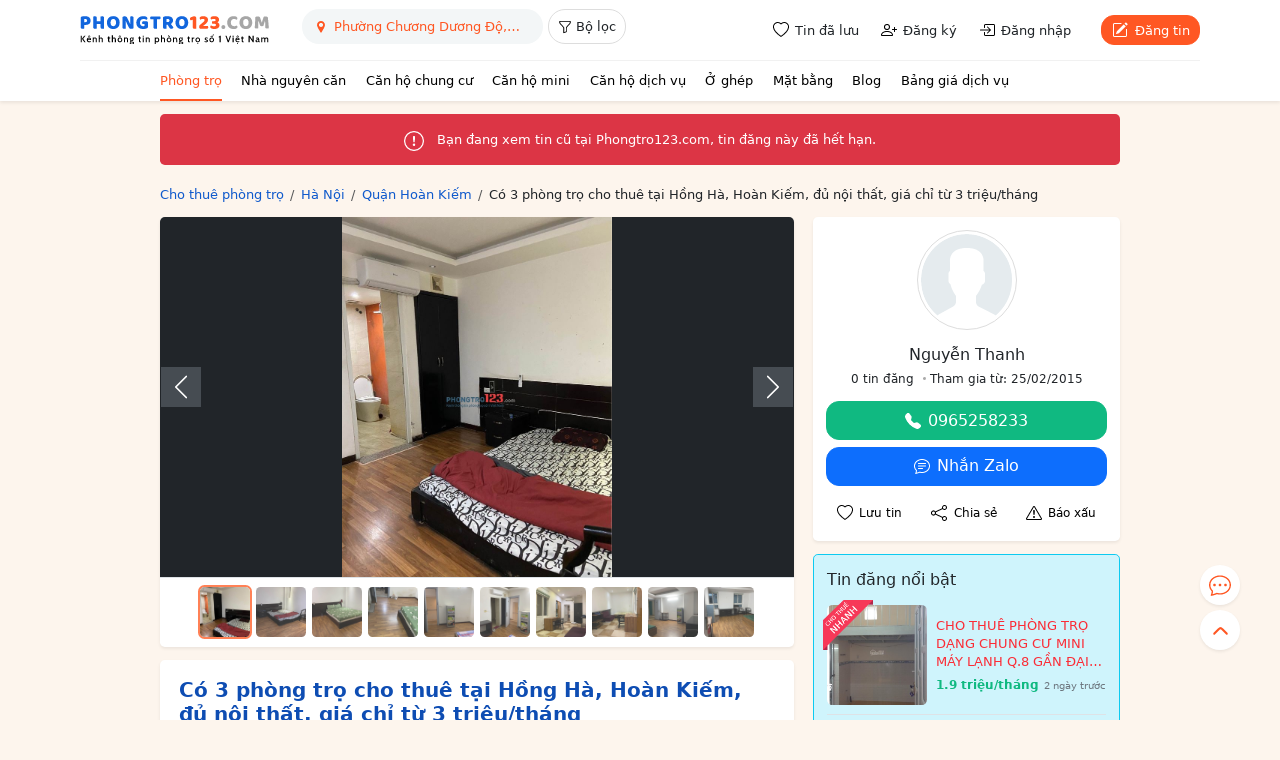

--- FILE ---
content_type: text/html; charset=utf-8
request_url: https://phongtro123.com/co-3-phong-tro-cho-thue-tai-hong-ha-hoan-kiem-du-noi-that-gia-chi-tu-3-trieu-thang-pr658458.html
body_size: 18698
content:
<!DOCTYPE html><html lang="vi-VN" itemscope itemtype="http://schema.org/WebPage" class="user_active" ><head><meta http-equiv="content-language" content="vi"><meta http-equiv="Content-Type" content="text/html; charset=utf-8"><meta name="google-site-verification" content="tSsMrq71kipW3OwGk4GvTRrBIrXc2jGBgt0mCXLEkEA" /><meta name='dmca-site-verification' content='RXhoaFFjVksyeHEyQ0hOcUhETWY0UT090' /><meta name="viewport" content="width=device-width, initial-scale=1"><meta name="format-detection" content="telephone=no"><meta property="fb:app_id" content="1748349635396853" /><meta name="REVISIT-AFTER" content="1 DAYS" /><meta name="owner" content="PHONGTRO123.COM" /><meta name="generator" content="LBKCorp" /><meta name="copyright" content="©2026 PHONGTRO123.COM" /><meta name="placename" content="Việt Nam" /><meta name="author" content="" /><title>Có 3 phòng trọ cho thuê tại Hồng Hà, Hoàn Kiếm, đủ nội thất, giá chỉ từ 3 triệu/tháng - 658458 - Phongtro123.com</title><meta name="_token" content="bYv6mICdGODucwrAqKd4eaap6ZRziTAAl4c8R60Q"><link rel="shortcut icon" href="/images/favicon.ico" type="image/x-icon"><link rel="icon" href="/images/favicon.ico" type="image/x-icon"><link rel="stylesheet" href="/css/desktop.frontend.2024.min.css?v=20260120"><link rel="stylesheet" href="/css/3rd/sweetalert2.min.css"><script async src="https://www.googletagmanager.com/gtag/js?id=UA-60724554-1"></script><script>window.dataLayer = window.dataLayer || [];function gtag(){dataLayer.push(arguments);}gtag('js', new Date());gtag('config', 'UA-60724554-1');</script><script type="application/ld+json"> {"@context":"http://schema.org","@type":"WebPage","@id":"https://phongtro123.com/co-3-phong-tro-cho-thue-tai-hong-ha-hoan-kiem-du-noi-that-gia-chi-tu-3-trieu-thang-pr658458.html#webpage","url":"https://phongtro123.com/co-3-phong-tro-cho-thue-tai-hong-ha-hoan-kiem-du-noi-that-gia-chi-tu-3-trieu-thang-pr658458.html","name":"Có 3 phòng trọ cho thuê tại Hồng Hà, Hoàn Kiếm, đủ nội thất, giá chỉ từ 3 triệu/tháng - 658458","description":"Cho thuê phòng trọ Hồng Hà, Hoàn Kiếm, Hà Nội: - Gần trường Đại học Dược Hà Nội (800m). - Gần Viện 108… - 658458","image":"https://pt123.cdn.static123.com/images/thumbs/900x600/fit/2024/06/28/cho-thue-phong-tro-tai-hong-ha-hoan-kiem-1_1719556464.jpg","datePublished":"2024-06-28T13:34:33+07:00","dateModified":"2024-07-03T13:35:02+07:00","inLanguage":"vi","breadcrumb":{"@type":"BreadcrumbList","itemListElement":[{"@type":"ListItem","position":1,"name":"Cho thuê phòng trọ","item":"/"},{"@type":"ListItem","position":2,"name":"Cho thuê phòng trọ Hà Nội","item":"/tinh-thanh/ha-noi"},{"@type":"ListItem","position":3,"name":"Cho thuê phòng trọ Quận Hoàn Kiếm, Hà Nội","item":"/tinh-thanh/ha-noi/quan-hoan-kiem"},{"@type":"ListItem","position":4,"name":"Có 3 phòng trọ cho thuê tại Hồng Hà, Hoàn Kiếm, đủ nội thất, giá chỉ từ 3 triệu/tháng"}]},"author":{"@type":"Person","name":"Nguyễn Thanh"}} </script><link rel="canonical" href="https://phongtro123.com/co-3-phong-tro-cho-thue-tai-hong-ha-hoan-kiem-du-noi-that-gia-chi-tu-3-trieu-thang-pr658458.html"/><meta name="description" content="Cho thuê phòng trọ Hồng Hà, Hoàn Kiếm, Hà Nội: - Gần trường Đại học Dược Hà Nội (800m). - Gần Viện 108… - 658458" /><meta prefix="og: http://ogp.me/ns#" property="og:type" content="blog" /><meta prefix="og: http://ogp.me/ns#" property="og:title" content="Có 3 phòng trọ cho thuê tại Hồng Hà, Hoàn Kiếm, đủ nội thất, giá chỉ từ 3 triệu/tháng - 658458" /><meta prefix="og: http://ogp.me/ns#" property="og:description" content="Cho thuê phòng trọ Hồng Hà, Hoàn Kiếm, Hà Nội: - Gần trường Đại học Dược Hà Nội (800m). - Gần Viện 108… - 658458" /><meta property="og:image" content="https://pt123.cdn.static123.com/images/thumbs/900x600/fit/2024/06/28/cho-thue-phong-tro-tai-hong-ha-hoan-kiem-1_1719556464.jpg" /><meta property="og:image" content="https://pt123.cdn.static123.com/images/thumbs/900x600/fit/2024/06/28/cho-thue-phong-tro-tai-hong-ha-hoan-kiem-2_1719556464.jpg" /><meta property="og:image" content="https://pt123.cdn.static123.com/images/thumbs/900x600/fit/2024/06/28/cho-thue-phong-tro-tai-hong-ha-hoan-kiem-3_1719556465.jpg" /><meta property="og:image" content="https://pt123.cdn.static123.com/images/thumbs/900x600/fit/2024/06/28/cho-thue-phong-tro-tai-hong-ha-hoan-kiem-4_1719556465.jpg" /><meta property="og:image" content="https://pt123.cdn.static123.com/images/thumbs/900x600/fit/2024/06/28/cho-thue-phong-tro-tai-hong-ha-hoan-kiem-5_1719556465.jpg" /><meta property="og:image" content="https://pt123.cdn.static123.com/images/thumbs/900x600/fit/2024/06/28/cho-thue-phong-tro-tai-hong-ha-hoan-kiem-6_1719556465.jpg" /><meta property="og:image" content="https://pt123.cdn.static123.com/images/thumbs/900x600/fit/2024/06/28/cho-thue-phong-tro-tai-hong-ha-hoan-kiem-7_1719556465.jpg" /><meta property="og:image" content="https://pt123.cdn.static123.com/images/thumbs/900x600/fit/2024/06/28/cho-thue-phong-tro-tai-hong-ha-hoan-kiem-8_1719556466.jpg" /><meta property="og:image" content="https://pt123.cdn.static123.com/images/thumbs/900x600/fit/2024/06/28/cho-thue-phong-tro-tai-hong-ha-hoan-kiem-9_1719556466.jpg" /><meta property="og:image" content="https://pt123.cdn.static123.com/images/thumbs/900x600/fit/2024/06/28/cho-thue-phong-tro-tai-hong-ha-hoan-kiem-10_1719556466.jpg" /><meta prefix="og: http://ogp.me/ns#" property="og:url" content="https://phongtro123.com/co-3-phong-tro-cho-thue-tai-hong-ha-hoan-kiem-du-noi-that-gia-chi-tu-3-trieu-thang-pr658458.html" /><meta prefix="og: http://ogp.me/ns#" property="og:site_name" content="Cho thuê phòng trọ nhà trọ, tìm phòng trọ" /><script type="text/javascript">base_url = "https://phongtro123.com";base_api_url = "https://phongtro123.com/api";register_url = "https://phongtro123.com/dang-ky-tai-khoan";login_url = "https://phongtro123.com/dang-nhap-tai-khoan";logout_url = "https://phongtro123.com/thoat";user_payment_addfund_url = 'https://phongtro123.com/nap-tien-vao-tai-khoan';page_tindaluu_url = 'https://phongtro123.com/tin-da-luu';page_edit_profile_url = 'https://phongtro123.com/thong-tin-ca-nhan';page_history_transaction_url = 'https://phongtro123.com/lich-su-giao-dich';page_my_post_url = 'https://phongtro123.com/quan-ly-tin-dang';page_add_post_url = 'https://phongtro123.com/dang-tin';window.Laravel = {"csrfToken":"bYv6mICdGODucwrAqKd4eaap6ZRziTAAl4c8R60Q","base_url":"https:\/\/phongtro123.com"};</script></head><body class="post post-658458 tin_het_han mac-os single_post_new " data-type="post" data-id="658458"><div id="webpage"><header class="bg-white text-body shadow-sm sticky-top z-1021"><div class="container-xl"><div class="d-flex justify-content-between border-bottom" style="--bs-border-color: #f1f1f1;"><div class="d-flex"><a href="https://phongtro123.com"><img class="object-fit-contain" style="width: 190px; height: 60px;" src="/images/logo-phongtro.svg" alt="Kênh thông tin cho thuê phòng trọ số 1 Việt Nam" title="Phongtro123.com"></a><div class="d-none d-md-flex ms-4"><div class="filter__bar pb-2"><search-box id="searchbox_wrap" data-post-type="ban" data-provinces="[{&quot;id&quot;:90,&quot;term_id&quot;:90,&quot;name&quot;:&quot;H\u1ed3 Ch\u00ed Minh&quot;,&quot;location&quot;:null},{&quot;id&quot;:41,&quot;term_id&quot;:41,&quot;name&quot;:&quot;H\u00e0 N\u1ed9i&quot;,&quot;location&quot;:null},{&quot;id&quot;:72,&quot;term_id&quot;:72,&quot;name&quot;:&quot;\u0110\u00e0 N\u1eb5ng&quot;,&quot;location&quot;:null},{&quot;id&quot;:87,&quot;term_id&quot;:87,&quot;name&quot;:&quot;B\u00ecnh D\u01b0\u01a1ng&quot;,&quot;location&quot;:null},{&quot;id&quot;:88,&quot;term_id&quot;:88,&quot;name&quot;:&quot;\u0110\u1ed3ng Nai&quot;,&quot;location&quot;:null},{&quot;id&quot;:89,&quot;term_id&quot;:89,&quot;name&quot;:&quot;B\u00e0 R\u1ecba - V\u0169ng T\u00e0u&quot;,&quot;location&quot;:null},{&quot;id&quot;:99,&quot;term_id&quot;:99,&quot;name&quot;:&quot;C\u1ea7n Th\u01a1&quot;,&quot;location&quot;:null},{&quot;id&quot;:77,&quot;term_id&quot;:77,&quot;name&quot;:&quot;Kh\u00e1nh H\u00f2a&quot;,&quot;location&quot;:null},{&quot;id&quot;:60,&quot;term_id&quot;:60,&quot;name&quot;:&quot;H\u1ea3i Ph\u00f2ng&quot;,&quot;location&quot;:null},{&quot;id&quot;:97,&quot;term_id&quot;:97,&quot;name&quot;:&quot;An Giang&quot;,&quot;location&quot;:null},{&quot;id&quot;:55,&quot;term_id&quot;:55,&quot;name&quot;:&quot;B\u1eafc Giang&quot;,&quot;location&quot;:null},{&quot;id&quot;:44,&quot;term_id&quot;:44,&quot;name&quot;:&quot;B\u1eafc K\u1ea1n&quot;,&quot;location&quot;:null},{&quot;id&quot;:102,&quot;term_id&quot;:102,&quot;name&quot;:&quot;B\u1ea1c Li\u00eau&quot;,&quot;location&quot;:null},{&quot;id&quot;:58,&quot;term_id&quot;:58,&quot;name&quot;:&quot;B\u1eafc Ninh&quot;,&quot;location&quot;:null},{&quot;id&quot;:93,&quot;term_id&quot;:93,&quot;name&quot;:&quot;B\u1ebfn Tre&quot;,&quot;location&quot;:null},{&quot;id&quot;:85,&quot;term_id&quot;:85,&quot;name&quot;:&quot;B\u00ecnh Ph\u01b0\u1edbc&quot;,&quot;location&quot;:null},{&quot;id&quot;:79,&quot;term_id&quot;:79,&quot;name&quot;:&quot;B\u00ecnh Thu\u1eadn&quot;,&quot;location&quot;:null},{&quot;id&quot;:75,&quot;term_id&quot;:75,&quot;name&quot;:&quot;B\u00ecnh \u0110\u1ecbnh&quot;,&quot;location&quot;:null},{&quot;id&quot;:103,&quot;term_id&quot;:103,&quot;name&quot;:&quot;C\u00e0 Mau&quot;,&quot;location&quot;:null},{&quot;id&quot;:43,&quot;term_id&quot;:43,&quot;name&quot;:&quot;Cao B\u1eb1ng&quot;,&quot;location&quot;:null},{&quot;id&quot;:81,&quot;term_id&quot;:81,&quot;name&quot;:&quot;Gia Lai&quot;,&quot;location&quot;:null},{&quot;id&quot;:42,&quot;term_id&quot;:42,&quot;name&quot;:&quot;H\u00e0 Giang&quot;,&quot;location&quot;:null},{&quot;id&quot;:63,&quot;term_id&quot;:63,&quot;name&quot;:&quot;H\u00e0 Nam&quot;,&quot;location&quot;:null},{&quot;id&quot;:68,&quot;term_id&quot;:68,&quot;name&quot;:&quot;H\u00e0 T\u0129nh&quot;,&quot;location&quot;:null},{&quot;id&quot;:59,&quot;term_id&quot;:59,&quot;name&quot;:&quot;H\u1ea3i D\u01b0\u01a1ng&quot;,&quot;location&quot;:null},{&quot;id&quot;:100,&quot;term_id&quot;:100,&quot;name&quot;:&quot;H\u1eadu Giang&quot;,&quot;location&quot;:null},{&quot;id&quot;:51,&quot;term_id&quot;:51,&quot;name&quot;:&quot;H\u00f2a B\u00ecnh&quot;,&quot;location&quot;:null},{&quot;id&quot;:61,&quot;term_id&quot;:61,&quot;name&quot;:&quot;H\u01b0ng Y\u00ean&quot;,&quot;location&quot;:null},{&quot;id&quot;:98,&quot;term_id&quot;:98,&quot;name&quot;:&quot;Ki\u00ean Giang&quot;,&quot;location&quot;:null},{&quot;id&quot;:80,&quot;term_id&quot;:80,&quot;name&quot;:&quot;Kon Tum&quot;,&quot;location&quot;:null},{&quot;id&quot;:48,&quot;term_id&quot;:48,&quot;name&quot;:&quot;Lai Ch\u00e2u&quot;,&quot;location&quot;:null},{&quot;id&quot;:84,&quot;term_id&quot;:84,&quot;name&quot;:&quot;L\u00e2m \u0110\u1ed3ng&quot;,&quot;location&quot;:null},{&quot;id&quot;:53,&quot;term_id&quot;:53,&quot;name&quot;:&quot;L\u1ea1ng S\u01a1n&quot;,&quot;location&quot;:null},{&quot;id&quot;:46,&quot;term_id&quot;:46,&quot;name&quot;:&quot;L\u00e0o Cai&quot;,&quot;location&quot;:null},{&quot;id&quot;:91,&quot;term_id&quot;:91,&quot;name&quot;:&quot;Long An&quot;,&quot;location&quot;:null},{&quot;id&quot;:64,&quot;term_id&quot;:64,&quot;name&quot;:&quot;Nam \u0110\u1ecbnh&quot;,&quot;location&quot;:null},{&quot;id&quot;:67,&quot;term_id&quot;:67,&quot;name&quot;:&quot;Ngh\u1ec7 An&quot;,&quot;location&quot;:null},{&quot;id&quot;:65,&quot;term_id&quot;:65,&quot;name&quot;:&quot;Ninh B\u00ecnh&quot;,&quot;location&quot;:null},{&quot;id&quot;:78,&quot;term_id&quot;:78,&quot;name&quot;:&quot;Ninh Thu\u1eadn&quot;,&quot;location&quot;:null},{&quot;id&quot;:56,&quot;term_id&quot;:56,&quot;name&quot;:&quot;Ph\u00fa Th\u1ecd&quot;,&quot;location&quot;:null},{&quot;id&quot;:76,&quot;term_id&quot;:76,&quot;name&quot;:&quot;Ph\u00fa Y\u00ean&quot;,&quot;location&quot;:null},{&quot;id&quot;:69,&quot;term_id&quot;:69,&quot;name&quot;:&quot;Qu\u1ea3ng B\u00ecnh&quot;,&quot;location&quot;:null},{&quot;id&quot;:73,&quot;term_id&quot;:73,&quot;name&quot;:&quot;Qu\u1ea3ng Nam&quot;,&quot;location&quot;:null},{&quot;id&quot;:74,&quot;term_id&quot;:74,&quot;name&quot;:&quot;Qu\u1ea3ng Ng\u00e3i&quot;,&quot;location&quot;:null},{&quot;id&quot;:54,&quot;term_id&quot;:54,&quot;name&quot;:&quot;Qu\u1ea3ng Ninh&quot;,&quot;location&quot;:null},{&quot;id&quot;:70,&quot;term_id&quot;:70,&quot;name&quot;:&quot;Qu\u1ea3ng Tr\u1ecb&quot;,&quot;location&quot;:null},{&quot;id&quot;:101,&quot;term_id&quot;:101,&quot;name&quot;:&quot;S\u00f3c Tr\u0103ng&quot;,&quot;location&quot;:null},{&quot;id&quot;:49,&quot;term_id&quot;:49,&quot;name&quot;:&quot;S\u01a1n La&quot;,&quot;location&quot;:null},{&quot;id&quot;:86,&quot;term_id&quot;:86,&quot;name&quot;:&quot;T\u00e2y Ninh&quot;,&quot;location&quot;:null},{&quot;id&quot;:62,&quot;term_id&quot;:62,&quot;name&quot;:&quot;Th\u00e1i B\u00ecnh&quot;,&quot;location&quot;:null},{&quot;id&quot;:52,&quot;term_id&quot;:52,&quot;name&quot;:&quot;Th\u00e1i Nguy\u00ean&quot;,&quot;location&quot;:null},{&quot;id&quot;:66,&quot;term_id&quot;:66,&quot;name&quot;:&quot;Thanh H\u00f3a&quot;,&quot;location&quot;:null},{&quot;id&quot;:71,&quot;term_id&quot;:71,&quot;name&quot;:&quot;Th\u1eeba Thi\u00ean Hu\u1ebf&quot;,&quot;location&quot;:null},{&quot;id&quot;:92,&quot;term_id&quot;:92,&quot;name&quot;:&quot;Ti\u1ec1n Giang&quot;,&quot;location&quot;:null},{&quot;id&quot;:94,&quot;term_id&quot;:94,&quot;name&quot;:&quot;Tr\u00e0 Vinh&quot;,&quot;location&quot;:null},{&quot;id&quot;:45,&quot;term_id&quot;:45,&quot;name&quot;:&quot;Tuy\u00ean Quang&quot;,&quot;location&quot;:null},{&quot;id&quot;:95,&quot;term_id&quot;:95,&quot;name&quot;:&quot;V\u0129nh Long&quot;,&quot;location&quot;:null},{&quot;id&quot;:57,&quot;term_id&quot;:57,&quot;name&quot;:&quot;V\u0129nh Ph\u00fac&quot;,&quot;location&quot;:null},{&quot;id&quot;:50,&quot;term_id&quot;:50,&quot;name&quot;:&quot;Y\u00ean B\u00e1i&quot;,&quot;location&quot;:null},{&quot;id&quot;:82,&quot;term_id&quot;:82,&quot;name&quot;:&quot;\u0110\u1eafk L\u1eafk&quot;,&quot;location&quot;:null},{&quot;id&quot;:83,&quot;term_id&quot;:83,&quot;name&quot;:&quot;\u0110\u1eafk N\u00f4ng&quot;,&quot;location&quot;:null},{&quot;id&quot;:47,&quot;term_id&quot;:47,&quot;name&quot;:&quot;\u0110i\u1ec7n Bi\u00ean&quot;,&quot;location&quot;:null},{&quot;id&quot;:96,&quot;term_id&quot;:96,&quot;name&quot;:&quot;\u0110\u1ed3ng Th\u00e1p&quot;,&quot;location&quot;:null}]" data-districts="[{&quot;id&quot;:105,&quot;term_id&quot;:105,&quot;name&quot;:&quot;Qu\u1eadn Ba \u0110\u00ecnh&quot;,&quot;province_id&quot;:41,&quot;location&quot;:&quot;district&quot;},{&quot;id&quot;:855,&quot;term_id&quot;:855,&quot;name&quot;:&quot;Qu\u1eadn B\u1eafc T\u1eeb Li\u00eam&quot;,&quot;province_id&quot;:41,&quot;location&quot;:&quot;district&quot;},{&quot;id&quot;:109,&quot;term_id&quot;:109,&quot;name&quot;:&quot;Qu\u1eadn C\u1ea7u Gi\u1ea5y&quot;,&quot;province_id&quot;:41,&quot;location&quot;:&quot;district&quot;},{&quot;id&quot;:120,&quot;term_id&quot;:120,&quot;name&quot;:&quot;Qu\u1eadn H\u00e0 \u0110\u00f4ng&quot;,&quot;province_id&quot;:41,&quot;location&quot;:&quot;district&quot;},{&quot;id&quot;:111,&quot;term_id&quot;:111,&quot;name&quot;:&quot;Qu\u1eadn Hai B\u00e0 Tr\u01b0ng&quot;,&quot;province_id&quot;:41,&quot;location&quot;:&quot;district&quot;},{&quot;id&quot;:106,&quot;term_id&quot;:106,&quot;name&quot;:&quot;Qu\u1eadn Ho\u00e0n Ki\u1ebfm&quot;,&quot;province_id&quot;:41,&quot;location&quot;:&quot;district&quot;},{&quot;id&quot;:112,&quot;term_id&quot;:112,&quot;name&quot;:&quot;Qu\u1eadn Ho\u00e0ng Mai&quot;,&quot;province_id&quot;:41,&quot;location&quot;:&quot;district&quot;},{&quot;id&quot;:108,&quot;term_id&quot;:108,&quot;name&quot;:&quot;Qu\u1eadn Long Bi\u00ean&quot;,&quot;province_id&quot;:41,&quot;location&quot;:&quot;district&quot;},{&quot;id&quot;:117,&quot;term_id&quot;:117,&quot;name&quot;:&quot;Qu\u1eadn Nam T\u1eeb Li\u00eam&quot;,&quot;province_id&quot;:41,&quot;location&quot;:&quot;district&quot;},{&quot;id&quot;:107,&quot;term_id&quot;:107,&quot;name&quot;:&quot;Qu\u1eadn T\u00e2y H\u1ed3&quot;,&quot;province_id&quot;:41,&quot;location&quot;:&quot;district&quot;},{&quot;id&quot;:113,&quot;term_id&quot;:113,&quot;name&quot;:&quot;Qu\u1eadn Thanh Xu\u00e2n&quot;,&quot;province_id&quot;:41,&quot;location&quot;:&quot;district&quot;},{&quot;id&quot;:110,&quot;term_id&quot;:110,&quot;name&quot;:&quot;Qu\u1eadn \u0110\u1ed1ng \u0110a&quot;,&quot;province_id&quot;:41,&quot;location&quot;:&quot;district&quot;},{&quot;id&quot;:122,&quot;term_id&quot;:122,&quot;name&quot;:&quot;Huy\u1ec7n Ba V\u00ec&quot;,&quot;province_id&quot;:41,&quot;location&quot;:&quot;district&quot;},{&quot;id&quot;:128,&quot;term_id&quot;:128,&quot;name&quot;:&quot;Huy\u1ec7n Ch\u01b0\u01a1ng M\u1ef9&quot;,&quot;province_id&quot;:41,&quot;location&quot;:&quot;district&quot;},{&quot;id&quot;:116,&quot;term_id&quot;:116,&quot;name&quot;:&quot;Huy\u1ec7n Gia L\u00e2m&quot;,&quot;province_id&quot;:41,&quot;location&quot;:&quot;district&quot;},{&quot;id&quot;:125,&quot;term_id&quot;:125,&quot;name&quot;:&quot;Huy\u1ec7n Ho\u00e0i \u0110\u1ee9c&quot;,&quot;province_id&quot;:41,&quot;location&quot;:&quot;district&quot;},{&quot;id&quot;:119,&quot;term_id&quot;:119,&quot;name&quot;:&quot;Huy\u1ec7n M\u00ea Linh&quot;,&quot;province_id&quot;:41,&quot;location&quot;:&quot;district&quot;},{&quot;id&quot;:133,&quot;term_id&quot;:133,&quot;name&quot;:&quot;Huy\u1ec7n M\u1ef9 \u0110\u1ee9c&quot;,&quot;province_id&quot;:41,&quot;location&quot;:&quot;district&quot;},{&quot;id&quot;:131,&quot;term_id&quot;:131,&quot;name&quot;:&quot;Huy\u1ec7n Ph\u00fa Xuy\u00ean&quot;,&quot;province_id&quot;:41,&quot;location&quot;:&quot;district&quot;},{&quot;id&quot;:123,&quot;term_id&quot;:123,&quot;name&quot;:&quot;Huy\u1ec7n Ph\u00fac Th\u1ecd&quot;,&quot;province_id&quot;:41,&quot;location&quot;:&quot;district&quot;},{&quot;id&quot;:126,&quot;term_id&quot;:126,&quot;name&quot;:&quot;Huy\u1ec7n Qu\u1ed1c Oai&quot;,&quot;province_id&quot;:41,&quot;location&quot;:&quot;district&quot;},{&quot;id&quot;:114,&quot;term_id&quot;:114,&quot;name&quot;:&quot;Huy\u1ec7n S\u00f3c S\u01a1n&quot;,&quot;province_id&quot;:41,&quot;location&quot;:&quot;district&quot;},{&quot;id&quot;:127,&quot;term_id&quot;:127,&quot;name&quot;:&quot;Huy\u1ec7n Th\u1ea1ch Th\u1ea5t&quot;,&quot;province_id&quot;:41,&quot;location&quot;:&quot;district&quot;},{&quot;id&quot;:129,&quot;term_id&quot;:129,&quot;name&quot;:&quot;Huy\u1ec7n Thanh Oai&quot;,&quot;province_id&quot;:41,&quot;location&quot;:&quot;district&quot;},{&quot;id&quot;:118,&quot;term_id&quot;:118,&quot;name&quot;:&quot;Huy\u1ec7n Thanh Tr\u00ec&quot;,&quot;province_id&quot;:41,&quot;location&quot;:&quot;district&quot;},{&quot;id&quot;:130,&quot;term_id&quot;:130,&quot;name&quot;:&quot;Huy\u1ec7n Th\u01b0\u1eddng T\u00edn&quot;,&quot;province_id&quot;:41,&quot;location&quot;:&quot;district&quot;},{&quot;id&quot;:132,&quot;term_id&quot;:132,&quot;name&quot;:&quot;Huy\u1ec7n \u1ee8ng H\u00f2a&quot;,&quot;province_id&quot;:41,&quot;location&quot;:&quot;district&quot;},{&quot;id&quot;:124,&quot;term_id&quot;:124,&quot;name&quot;:&quot;Huy\u1ec7n \u0110an Ph\u01b0\u1ee3ng&quot;,&quot;province_id&quot;:41,&quot;location&quot;:&quot;district&quot;},{&quot;id&quot;:115,&quot;term_id&quot;:115,&quot;name&quot;:&quot;Huy\u1ec7n \u0110\u00f4ng Anh&quot;,&quot;province_id&quot;:41,&quot;location&quot;:&quot;district&quot;},{&quot;id&quot;:121,&quot;term_id&quot;:121,&quot;name&quot;:&quot;Th\u1ecb X\u00e3 S\u01a1n T\u00e2y&quot;,&quot;province_id&quot;:41,&quot;location&quot;:&quot;district&quot;}]" data-wards="[{&quot;id&quot;:897,&quot;term_id&quot;:897,&quot;name&quot;:&quot;Ph\u01b0\u1eddng Ch\u01b0\u01a1ng D\u01b0\u01a1ng \u0110\u00f4\u0323&quot;,&quot;district_id&quot;:106,&quot;province_id&quot;:41,&quot;ward_id&quot;:566,&quot;parent_id&quot;:106,&quot;location&quot;:&quot;ward&quot;},{&quot;id&quot;:898,&quot;term_id&quot;:898,&quot;name&quot;:&quot;Ph\u01b0\u1eddng C\u01b0\u0309a Nam&quot;,&quot;district_id&quot;:106,&quot;province_id&quot;:41,&quot;ward_id&quot;:568,&quot;parent_id&quot;:106,&quot;location&quot;:&quot;ward&quot;},{&quot;id&quot;:900,&quot;term_id&quot;:900,&quot;name&quot;:&quot;Ph\u01b0\u1eddng Ha\u0300ng Ba\u0300i&quot;,&quot;district_id&quot;:106,&quot;province_id&quot;:41,&quot;ward_id&quot;:571,&quot;parent_id&quot;:106,&quot;location&quot;:&quot;ward&quot;},{&quot;id&quot;:901,&quot;term_id&quot;:901,&quot;name&quot;:&quot;Ph\u01b0\u1eddng Ha\u0300ng Ba\u0323c&quot;,&quot;district_id&quot;:106,&quot;province_id&quot;:41,&quot;ward_id&quot;:570,&quot;parent_id&quot;:106,&quot;location&quot;:&quot;ward&quot;},{&quot;id&quot;:902,&quot;term_id&quot;:902,&quot;name&quot;:&quot;Ph\u01b0\u1eddng Ha\u0300ng B\u00f4ng&quot;,&quot;district_id&quot;:106,&quot;province_id&quot;:41,&quot;ward_id&quot;:573,&quot;parent_id&quot;:106,&quot;location&quot;:&quot;ward&quot;},{&quot;id&quot;:903,&quot;term_id&quot;:903,&quot;name&quot;:&quot;Ph\u01b0\u1eddng Ha\u0300ng B\u00f4\u0300&quot;,&quot;district_id&quot;:106,&quot;province_id&quot;:41,&quot;ward_id&quot;:572,&quot;parent_id&quot;:106,&quot;location&quot;:&quot;ward&quot;},{&quot;id&quot;:904,&quot;term_id&quot;:904,&quot;name&quot;:&quot;Ph\u01b0\u1eddng Ha\u0300ng Bu\u00f4\u0300m&quot;,&quot;district_id&quot;:106,&quot;province_id&quot;:41,&quot;ward_id&quot;:574,&quot;parent_id&quot;:106,&quot;location&quot;:&quot;ward&quot;},{&quot;id&quot;:905,&quot;term_id&quot;:905,&quot;name&quot;:&quot;Ph\u01b0\u1eddng Ha\u0300ng Gai&quot;,&quot;district_id&quot;:106,&quot;province_id&quot;:41,&quot;ward_id&quot;:576,&quot;parent_id&quot;:106,&quot;location&quot;:&quot;ward&quot;},{&quot;id&quot;:906,&quot;term_id&quot;:906,&quot;name&quot;:&quot;Ph\u01b0\u1eddng Ha\u0300ng Ma\u0303&quot;,&quot;district_id&quot;:106,&quot;province_id&quot;:41,&quot;ward_id&quot;:577,&quot;parent_id&quot;:106,&quot;location&quot;:&quot;ward&quot;},{&quot;id&quot;:907,&quot;term_id&quot;:907,&quot;name&quot;:&quot;Ph\u01b0\u1eddng Ha\u0300ng Tr\u00f4\u0301ng&quot;,&quot;district_id&quot;:106,&quot;province_id&quot;:41,&quot;ward_id&quot;:578,&quot;parent_id&quot;:106,&quot;location&quot;:&quot;ward&quot;},{&quot;id&quot;:908,&quot;term_id&quot;:908,&quot;name&quot;:&quot;Ph\u01b0\u1eddng Ha\u0300ng \u0110a\u0300o&quot;,&quot;district_id&quot;:106,&quot;province_id&quot;:41,&quot;ward_id&quot;:575,&quot;parent_id&quot;:106,&quot;location&quot;:&quot;ward&quot;},{&quot;id&quot;:909,&quot;term_id&quot;:909,&quot;name&quot;:&quot;Ph\u01b0\u1eddng Ly\u0301 Tha\u0301i T\u00f4\u0309&quot;,&quot;district_id&quot;:106,&quot;province_id&quot;:41,&quot;ward_id&quot;:579,&quot;parent_id&quot;:106,&quot;location&quot;:&quot;ward&quot;},{&quot;id&quot;:910,&quot;term_id&quot;:910,&quot;name&quot;:&quot;Ph\u01b0\u1eddng Phan Chu Trinh&quot;,&quot;district_id&quot;:106,&quot;province_id&quot;:41,&quot;ward_id&quot;:580,&quot;parent_id&quot;:106,&quot;location&quot;:&quot;ward&quot;},{&quot;id&quot;:911,&quot;term_id&quot;:911,&quot;name&quot;:&quot;Ph\u01b0\u1eddng Phu\u0301c T\u00e2n&quot;,&quot;district_id&quot;:106,&quot;province_id&quot;:41,&quot;ward_id&quot;:581,&quot;parent_id&quot;:106,&quot;location&quot;:&quot;ward&quot;},{&quot;id&quot;:912,&quot;term_id&quot;:912,&quot;name&quot;:&quot;Ph\u01b0\u1eddng Tr\u00e2\u0300n H\u01b0ng \u0110a\u0323o&quot;,&quot;district_id&quot;:106,&quot;province_id&quot;:41,&quot;ward_id&quot;:582,&quot;parent_id&quot;:106,&quot;location&quot;:&quot;ward&quot;},{&quot;id&quot;:914,&quot;term_id&quot;:914,&quot;name&quot;:&quot;Ph\u01b0\u1eddng \u0110\u00f4\u0300ng Xu\u00e2n&quot;,&quot;district_id&quot;:106,&quot;province_id&quot;:41,&quot;ward_id&quot;:569,&quot;parent_id&quot;:106,&quot;location&quot;:&quot;ward&quot;}]" data-hcm-districts="[{&quot;id&quot;:619,&quot;term_id&quot;:619,&quot;name&quot;:&quot;Qu\u1eadn 1&quot;,&quot;province_id&quot;:90,&quot;location&quot;:&quot;district&quot;},{&quot;id&quot;:628,&quot;term_id&quot;:628,&quot;name&quot;:&quot;Qu\u1eadn 2&quot;,&quot;province_id&quot;:90,&quot;location&quot;:&quot;district&quot;},{&quot;id&quot;:629,&quot;term_id&quot;:629,&quot;name&quot;:&quot;Qu\u1eadn 3&quot;,&quot;province_id&quot;:90,&quot;location&quot;:&quot;district&quot;},{&quot;id&quot;:632,&quot;term_id&quot;:632,&quot;name&quot;:&quot;Qu\u1eadn 4&quot;,&quot;province_id&quot;:90,&quot;location&quot;:&quot;district&quot;},{&quot;id&quot;:633,&quot;term_id&quot;:633,&quot;name&quot;:&quot;Qu\u1eadn 5&quot;,&quot;province_id&quot;:90,&quot;location&quot;:&quot;district&quot;},{&quot;id&quot;:634,&quot;term_id&quot;:634,&quot;name&quot;:&quot;Qu\u1eadn 6&quot;,&quot;province_id&quot;:90,&quot;location&quot;:&quot;district&quot;},{&quot;id&quot;:637,&quot;term_id&quot;:637,&quot;name&quot;:&quot;Qu\u1eadn 7&quot;,&quot;province_id&quot;:90,&quot;location&quot;:&quot;district&quot;},{&quot;id&quot;:635,&quot;term_id&quot;:635,&quot;name&quot;:&quot;Qu\u1eadn 8&quot;,&quot;province_id&quot;:90,&quot;location&quot;:&quot;district&quot;},{&quot;id&quot;:622,&quot;term_id&quot;:622,&quot;name&quot;:&quot;Qu\u1eadn 9&quot;,&quot;province_id&quot;:90,&quot;location&quot;:&quot;district&quot;},{&quot;id&quot;:630,&quot;term_id&quot;:630,&quot;name&quot;:&quot;Qu\u1eadn 10&quot;,&quot;province_id&quot;:90,&quot;location&quot;:&quot;district&quot;},{&quot;id&quot;:631,&quot;term_id&quot;:631,&quot;name&quot;:&quot;Qu\u1eadn 11&quot;,&quot;province_id&quot;:90,&quot;location&quot;:&quot;district&quot;},{&quot;id&quot;:620,&quot;term_id&quot;:620,&quot;name&quot;:&quot;Qu\u1eadn 12&quot;,&quot;province_id&quot;:90,&quot;location&quot;:&quot;district&quot;},{&quot;id&quot;:624,&quot;term_id&quot;:624,&quot;name&quot;:&quot;Qu\u1eadn B\u00ecnh Th\u1ea1nh&quot;,&quot;province_id&quot;:90,&quot;location&quot;:&quot;district&quot;},{&quot;id&quot;:636,&quot;term_id&quot;:636,&quot;name&quot;:&quot;Qu\u1eadn B\u00ecnh T\u00e2n&quot;,&quot;province_id&quot;:90,&quot;location&quot;:&quot;district&quot;},{&quot;id&quot;:623,&quot;term_id&quot;:623,&quot;name&quot;:&quot;Qu\u1eadn G\u00f2 V\u1ea5p&quot;,&quot;province_id&quot;:90,&quot;location&quot;:&quot;district&quot;},{&quot;id&quot;:627,&quot;term_id&quot;:627,&quot;name&quot;:&quot;Qu\u1eadn Ph\u00fa Nhu\u1eadn&quot;,&quot;province_id&quot;:90,&quot;location&quot;:&quot;district&quot;},{&quot;id&quot;:625,&quot;term_id&quot;:625,&quot;name&quot;:&quot;Qu\u1eadn T\u00e2n B\u00ecnh&quot;,&quot;province_id&quot;:90,&quot;location&quot;:&quot;district&quot;},{&quot;id&quot;:626,&quot;term_id&quot;:626,&quot;name&quot;:&quot;Qu\u1eadn T\u00e2n Ph\u00fa&quot;,&quot;province_id&quot;:90,&quot;location&quot;:&quot;district&quot;},{&quot;id&quot;:621,&quot;term_id&quot;:621,&quot;name&quot;:&quot;Th\u1ee7 \u0110\u1ee9c&quot;,&quot;province_id&quot;:90,&quot;location&quot;:&quot;district&quot;},{&quot;id&quot;:640,&quot;term_id&quot;:640,&quot;name&quot;:&quot;Huy\u1ec7n B\u00ecnh Ch\u00e1nh&quot;,&quot;province_id&quot;:90,&quot;location&quot;:&quot;district&quot;},{&quot;id&quot;:642,&quot;term_id&quot;:642,&quot;name&quot;:&quot;Huy\u1ec7n C\u1ea7n Gi\u1edd&quot;,&quot;province_id&quot;:90,&quot;location&quot;:&quot;district&quot;},{&quot;id&quot;:638,&quot;term_id&quot;:638,&quot;name&quot;:&quot;Huy\u1ec7n C\u1ee7 Chi&quot;,&quot;province_id&quot;:90,&quot;location&quot;:&quot;district&quot;},{&quot;id&quot;:639,&quot;term_id&quot;:639,&quot;name&quot;:&quot;Huy\u1ec7n H\u00f3c M\u00f4n&quot;,&quot;province_id&quot;:90,&quot;location&quot;:&quot;district&quot;},{&quot;id&quot;:641,&quot;term_id&quot;:641,&quot;name&quot;:&quot;Huy\u1ec7n Nh\u00e0 B\u00e8&quot;,&quot;province_id&quot;:90,&quot;location&quot;:&quot;district&quot;}]" data-hn-districts="[{&quot;id&quot;:105,&quot;term_id&quot;:105,&quot;name&quot;:&quot;Qu\u1eadn Ba \u0110\u00ecnh&quot;,&quot;province_id&quot;:41,&quot;location&quot;:&quot;district&quot;},{&quot;id&quot;:855,&quot;term_id&quot;:855,&quot;name&quot;:&quot;Qu\u1eadn B\u1eafc T\u1eeb Li\u00eam&quot;,&quot;province_id&quot;:41,&quot;location&quot;:&quot;district&quot;},{&quot;id&quot;:109,&quot;term_id&quot;:109,&quot;name&quot;:&quot;Qu\u1eadn C\u1ea7u Gi\u1ea5y&quot;,&quot;province_id&quot;:41,&quot;location&quot;:&quot;district&quot;},{&quot;id&quot;:120,&quot;term_id&quot;:120,&quot;name&quot;:&quot;Qu\u1eadn H\u00e0 \u0110\u00f4ng&quot;,&quot;province_id&quot;:41,&quot;location&quot;:&quot;district&quot;},{&quot;id&quot;:111,&quot;term_id&quot;:111,&quot;name&quot;:&quot;Qu\u1eadn Hai B\u00e0 Tr\u01b0ng&quot;,&quot;province_id&quot;:41,&quot;location&quot;:&quot;district&quot;},{&quot;id&quot;:106,&quot;term_id&quot;:106,&quot;name&quot;:&quot;Qu\u1eadn Ho\u00e0n Ki\u1ebfm&quot;,&quot;province_id&quot;:41,&quot;location&quot;:&quot;district&quot;},{&quot;id&quot;:112,&quot;term_id&quot;:112,&quot;name&quot;:&quot;Qu\u1eadn Ho\u00e0ng Mai&quot;,&quot;province_id&quot;:41,&quot;location&quot;:&quot;district&quot;},{&quot;id&quot;:108,&quot;term_id&quot;:108,&quot;name&quot;:&quot;Qu\u1eadn Long Bi\u00ean&quot;,&quot;province_id&quot;:41,&quot;location&quot;:&quot;district&quot;},{&quot;id&quot;:117,&quot;term_id&quot;:117,&quot;name&quot;:&quot;Qu\u1eadn Nam T\u1eeb Li\u00eam&quot;,&quot;province_id&quot;:41,&quot;location&quot;:&quot;district&quot;},{&quot;id&quot;:107,&quot;term_id&quot;:107,&quot;name&quot;:&quot;Qu\u1eadn T\u00e2y H\u1ed3&quot;,&quot;province_id&quot;:41,&quot;location&quot;:&quot;district&quot;},{&quot;id&quot;:113,&quot;term_id&quot;:113,&quot;name&quot;:&quot;Qu\u1eadn Thanh Xu\u00e2n&quot;,&quot;province_id&quot;:41,&quot;location&quot;:&quot;district&quot;},{&quot;id&quot;:110,&quot;term_id&quot;:110,&quot;name&quot;:&quot;Qu\u1eadn \u0110\u1ed1ng \u0110a&quot;,&quot;province_id&quot;:41,&quot;location&quot;:&quot;district&quot;},{&quot;id&quot;:122,&quot;term_id&quot;:122,&quot;name&quot;:&quot;Huy\u1ec7n Ba V\u00ec&quot;,&quot;province_id&quot;:41,&quot;location&quot;:&quot;district&quot;},{&quot;id&quot;:128,&quot;term_id&quot;:128,&quot;name&quot;:&quot;Huy\u1ec7n Ch\u01b0\u01a1ng M\u1ef9&quot;,&quot;province_id&quot;:41,&quot;location&quot;:&quot;district&quot;},{&quot;id&quot;:116,&quot;term_id&quot;:116,&quot;name&quot;:&quot;Huy\u1ec7n Gia L\u00e2m&quot;,&quot;province_id&quot;:41,&quot;location&quot;:&quot;district&quot;},{&quot;id&quot;:125,&quot;term_id&quot;:125,&quot;name&quot;:&quot;Huy\u1ec7n Ho\u00e0i \u0110\u1ee9c&quot;,&quot;province_id&quot;:41,&quot;location&quot;:&quot;district&quot;},{&quot;id&quot;:119,&quot;term_id&quot;:119,&quot;name&quot;:&quot;Huy\u1ec7n M\u00ea Linh&quot;,&quot;province_id&quot;:41,&quot;location&quot;:&quot;district&quot;},{&quot;id&quot;:133,&quot;term_id&quot;:133,&quot;name&quot;:&quot;Huy\u1ec7n M\u1ef9 \u0110\u1ee9c&quot;,&quot;province_id&quot;:41,&quot;location&quot;:&quot;district&quot;},{&quot;id&quot;:131,&quot;term_id&quot;:131,&quot;name&quot;:&quot;Huy\u1ec7n Ph\u00fa Xuy\u00ean&quot;,&quot;province_id&quot;:41,&quot;location&quot;:&quot;district&quot;},{&quot;id&quot;:123,&quot;term_id&quot;:123,&quot;name&quot;:&quot;Huy\u1ec7n Ph\u00fac Th\u1ecd&quot;,&quot;province_id&quot;:41,&quot;location&quot;:&quot;district&quot;},{&quot;id&quot;:126,&quot;term_id&quot;:126,&quot;name&quot;:&quot;Huy\u1ec7n Qu\u1ed1c Oai&quot;,&quot;province_id&quot;:41,&quot;location&quot;:&quot;district&quot;},{&quot;id&quot;:114,&quot;term_id&quot;:114,&quot;name&quot;:&quot;Huy\u1ec7n S\u00f3c S\u01a1n&quot;,&quot;province_id&quot;:41,&quot;location&quot;:&quot;district&quot;},{&quot;id&quot;:127,&quot;term_id&quot;:127,&quot;name&quot;:&quot;Huy\u1ec7n Th\u1ea1ch Th\u1ea5t&quot;,&quot;province_id&quot;:41,&quot;location&quot;:&quot;district&quot;},{&quot;id&quot;:129,&quot;term_id&quot;:129,&quot;name&quot;:&quot;Huy\u1ec7n Thanh Oai&quot;,&quot;province_id&quot;:41,&quot;location&quot;:&quot;district&quot;},{&quot;id&quot;:118,&quot;term_id&quot;:118,&quot;name&quot;:&quot;Huy\u1ec7n Thanh Tr\u00ec&quot;,&quot;province_id&quot;:41,&quot;location&quot;:&quot;district&quot;},{&quot;id&quot;:130,&quot;term_id&quot;:130,&quot;name&quot;:&quot;Huy\u1ec7n Th\u01b0\u1eddng T\u00edn&quot;,&quot;province_id&quot;:41,&quot;location&quot;:&quot;district&quot;},{&quot;id&quot;:132,&quot;term_id&quot;:132,&quot;name&quot;:&quot;Huy\u1ec7n \u1ee8ng H\u00f2a&quot;,&quot;province_id&quot;:41,&quot;location&quot;:&quot;district&quot;},{&quot;id&quot;:124,&quot;term_id&quot;:124,&quot;name&quot;:&quot;Huy\u1ec7n \u0110an Ph\u01b0\u1ee3ng&quot;,&quot;province_id&quot;:41,&quot;location&quot;:&quot;district&quot;},{&quot;id&quot;:115,&quot;term_id&quot;:115,&quot;name&quot;:&quot;Huy\u1ec7n \u0110\u00f4ng Anh&quot;,&quot;province_id&quot;:41,&quot;location&quot;:&quot;district&quot;},{&quot;id&quot;:121,&quot;term_id&quot;:121,&quot;name&quot;:&quot;Th\u1ecb X\u00e3 S\u01a1n T\u00e2y&quot;,&quot;province_id&quot;:41,&quot;location&quot;:&quot;district&quot;}]" data-province-current="41" data-district-current="106" data-ward-current="566" data-estate-current="1" data-estates="[{&quot;id&quot;:1,&quot;title&quot;:&quot;Ph\u00f2ng tr\u1ecd, nh\u00e0 tr\u1ecd&quot;,&quot;url&quot;:&quot;\/cho-thue-phong-tro&quot;},{&quot;id&quot;:2,&quot;title&quot;:&quot;Nh\u00e0 thu\u00ea nguy\u00ean c\u0103n&quot;,&quot;url&quot;:&quot;\/nha-cho-thue&quot;},{&quot;id&quot;:3,&quot;title&quot;:&quot;Cho thu\u00ea c\u0103n h\u1ed9&quot;,&quot;url&quot;:&quot;\/cho-thue-can-ho&quot;},{&quot;id&quot;:6,&quot;title&quot;:&quot;Cho thu\u00ea c\u0103n h\u1ed9 mini&quot;,&quot;url&quot;:&quot;\/cho-thue-can-ho-chung-cu-mini&quot;},{&quot;id&quot;:7,&quot;title&quot;:&quot;Cho thu\u00ea c\u0103n h\u1ed9 d\u1ecbch v\u1ee5&quot;,&quot;url&quot;:&quot;\/cho-thue-can-ho-dich-vu&quot;},{&quot;id&quot;:4,&quot;title&quot;:&quot;T\u00ecm ng\u01b0\u1eddi \u1edf gh\u00e9p&quot;,&quot;url&quot;:&quot;\/tim-nguoi-o-ghep&quot;},{&quot;id&quot;:5,&quot;title&quot;:&quot;Cho thu\u00ea m\u1eb7t b\u1eb1ng&quot;,&quot;url&quot;:&quot;\/cho-thue-mat-bang&quot;}]" data-from-page=""></search-box></div></div></div><div class="d-flex"><div class="d-flex js-reload-html-header"><a class="btn btn-white d-none d-lg-flex align-items-center text-body rounded-4" type="button" rel="nofollow" href="https://phongtro123.com/tin-da-luu.html"><i class="icon heart size-16 me-2"></i>Tin đã lưu</a><a class="btn btn-white d-none d-lg-flex align-items-center text-body rounded-4" type="button" rel="nofollow" href="https://phongtro123.com/dang-ky-tai-khoan"><i class="icon register size-16 me-2"></i>Đăng ký</a><a class="btn btn-white d-none d-lg-flex align-items-center text-body rounded-4" type="button" rel="nofollow" href="https://phongtro123.com/dang-nhap-tai-khoan"><i class="icon login size-16 me-2"></i>Đăng nhập</a><a class="btn btn-orange rounded-4 d-none d-lg-flex align-items-center justify-content-center ms-4" type="button" rel="nofollow" href="https://phongtro123.com/quan-ly/dang-tin-moi.html"><i class="icon posting white me-2"></i>Đăng tin</a><div class="offcanvas offcanvas-end" tabindex="-1" id="offcanvasUserMenu" aria-labelledby="offcanvasUserMenuLabel"><div class="offcanvas-header shadow-sm align-items-start p-2 px-4"><a id="pt123__logo" class="ms-0" href="https://phongtro123.com">Phongtro123.com</a><button type="button" class="btn-close mt-1" data-bs-dismiss="offcanvas" aria-label="Close"></button></div><div class="offcanvas-body p-5"><p>Xin chào, <span class="d-block fs-3">Khách truy cập</span></p><p>Bạn cần đăng ký hoặc đăng nhập để tiếp tục</p><div class="d-flex"><a rel="nofollow" class="btn btn-lg fs-6 w-100 btn-outline-dark bg-white text-body d-flex rounded-pill justify-content-center me-2" href="https://phongtro123.com/dang-nhap-tai-khoan"><i class="icon login me-2"></i>Đăng nhập</a><a rel="nofollow" class="btn btn-lg fs-6 w-100 btn-outline-dark bg-white text-body d-flex rounded-pill justify-content-center ms-2" href="https://phongtro123.com/dang-ky-tai-khoan"><i class="icon register me-2"></i>Đăng ký</a></div><img src="/images/login-rafiki-red.svg"></div></div><div class="offcanvas offcanvas-end" tabindex="-1" id="offcanvasRight" aria-labelledby="offcanvasRightLabel"><div class="offcanvas-header shadow-sm align-items-start p-2 px-4"><a id="pt123__logo" class="ms-0" href="https://phongtro123.com">Phongtro123.com</a><button type="button" class="btn-close mt-1" data-bs-dismiss="offcanvas" aria-label="Close"></button></div><div class="offcanvas-body bg-secondary p-4" style="--bs-bg-opacity: 0.065;"><div class="row gx-2 mb-4"><div class="col-6"><a rel="nofollow" class="btn btn-lg fs-6 btn-outline-dark bg-white text-body rounded-pill w-100 d-flex justify-content-center" href="https://phongtro123.com/dang-nhap-tai-khoan"><i class="icon login me-2"></i>Đăng nhập</a></div><div class="col-6"><a rel="nofollow" class="btn btn-lg fs-6 btn-outline-dark bg-white text-body rounded-pill w-100 d-flex justify-content-center" href="https://phongtro123.com/dang-ky-tai-khoan"><i class="icon register me-2"></i>Đăng ký</a></div><div class="col-12 mt-2"><a rel="nofollow" class="btn btn-lg fs-6 btn-red rounded-pill w-100 d-flex justify-content-center" href="https://phongtro123.com/quan-ly/dang-tin-moi.html"><i class="icon posting white me-2"></i>Đăng tin mới</a></div></div><div class="bg-white p-4 mb-3 rounded"><ul><li><a class="d-flex justify-content-between text-body fs-5-5 pb-25 pt-25 border-bottom" href="/tin-da-luu.html" title="Tin đã lưu"><div class="d-flex"><i class="icon heart size-20 me-3"></i> Tin đã lưu</div><i class="icon arrow-right orange size-20"></i></a></li><li><a class="d-flex justify-content-between text-body fs-5-5 pb-25 pt-25 border-bottom" href="https://phongtro123.com" title="Cho thuê phòng trọ"><div class="d-flex"><i class="icon houses size-20 me-3"></i> Cho thuê phòng trọ</div><i class="icon arrow-right orange size-20"></i></a></li><li><a class="d-flex justify-content-between text-body fs-5-5 pb-25 pt-25 border-bottom" href="/nha-cho-thue" title="Cho thuê nhà"><div class="d-flex"><i class="icon house-door size-20 me-3"></i> Cho thuê nhà nguyên căn</div><i class="icon arrow-right orange size-20"></i></a></li><li><a class="d-flex justify-content-between text-body fs-5-5 pb-25 pt-25 border-bottom" href="/cho-thue-can-ho" title="Cho thuê căn hộ"><div class="d-flex"><i class="icon building size-20 me-3"></i> Cho thuê căn hộ</div><i class="icon arrow-right orange size-20"></i></a></li><li><a class="d-flex justify-content-between text-body fs-5-5 pb-25 pt-25 border-bottom" href="/tim-nguoi-o-ghep" title="Tìm người ở ghép"><div class="d-flex"><i class="icon people size-20 me-3"></i> Tìm người ở ghép</div><i class="icon arrow-right orange size-20"></i></a></li><li><a class="d-flex justify-content-between text-body fs-5-5 pb-25 pt-25 border-bottom" href="/cho-thue-mat-bang" title="Cho thuê mặt bằng"><div class="d-flex"><i class="icon shop-window size-20 me-3"></i> Cho thuê mặt bằng</div><i class="icon arrow-right orange size-20"></i></a></li><li><a class="d-flex justify-content-between text-body fs-5-5 pb-25 pt-25 border-bottom" href="/blog.html" title="Blog"><div class="d-flex"><i class="icon newspaper size-20 me-3"></i> Blog</div><i class="icon arrow-right orange size-20"></i></a></li><li><a class="d-flex justify-content-between text-body fs-5-5 pb-25 pt-25" href="/bang-gia-dich-vu" title="Bảng giá dịch vụ"><div class="d-flex"><i class="icon tags size-20 me-3"></i> Bảng giá dịch vụ</div><i class="icon arrow-right orange size-20"></i></a></li></ul></div></div></div></div><div class="d-flex d-lg-none p-2 pe-0 ms-4 text-nowrap text-body cursor-pointer" data-bs-toggle="offcanvas" data-bs-target="#offcanvasRight" aria-controls="offcanvasRight"><i class="icon list size-25 me-2"></i><span>Danh mục</span></div></div></div></div><div class="container d-none d-lg-block"><nav class="pt123__nav"><ul class="d-flex h-100"><li class="h-100 me-4"><a class="fs-6 d-flex h-100 border-bottom border-2 border-orange text-orange" title="Cho thuê phòng trọ" href="https://phongtro123.com">Phòng trọ</a></li><li class="h-100 me-4"><a class="fs-6 d-flex h-100 border-bottom border-2 border-white text-link-body" title="Cho thuê nhà nguyên căn" href="/nha-cho-thue">Nhà nguyên căn</a></li><li class="h-100 me-4"><a class="fs-6 d-flex h-100 border-bottom border-2 border-white text-link-body" title="Cho thuê căn hộ chung cư"href="/cho-thue-can-ho">Căn hộ chung cư</a></li><li class="h-100 me-4"><a class="fs-6 d-flex h-100 border-bottom border-2 border-white text-link-body" title="Cho thuê căn hộ mini"href="/cho-thue-can-ho-mini">Căn hộ mini</a></li><li class="h-100 me-4"><a class="fs-6 d-flex h-100 border-bottom border-2 border-white text-link-body" title="Cho thuê căn hộ dịch vụ"href="/cho-thue-can-ho-dich-vu">Căn hộ dịch vụ</a></li><li class="h-100 me-4"><a class="fs-6 d-flex h-100 border-bottom border-2 border-white text-link-body" title="Tìm người ở ghép" href="/tim-nguoi-o-ghep">Ở ghép</a></li><li class="h-100 me-4"><a class="fs-6 d-flex h-100 border-bottom border-2 border-white text-link-body" title="Cho thuê mặt bằng" href="/cho-thue-mat-bang">Mặt bằng</a></li><li class="h-100 me-4"><a class="fs-6 d-flex h-100 border-bottom border-2 border-white text-link-body" title="Blog" href="/blog.html">Blog</a></li><li class="h-100"><a class="fs-6 d-flex h-100 border-bottom border-2 border-white text-link-body" title="Bảng giá dịch vụ" href="/bang-gia-dich-vu">Bảng giá dịch vụ</a></li></ul></nav></div></header><main><script type="application/ld+json"> {"@type":"Hostel","@context":"http://schema.org","name":"Có 3 phòng trọ cho thuê tại Hồng Hà, Hoàn Kiếm, đủ nội thất, giá chỉ từ 3 triệu/tháng","description":"Cho thuê phòng trọ Hồng Hà, Hoàn Kiếm, Hà Nội: - Gần trường Đại học Dược Hà Nội (800m). - Gần Viện 108… - 658458","address":{"@type":"PostalAddress","@context":"http://schema.org","streetAddress":"Đường Hồng Hà, Phường Chương Dương Độ, Quận Hoàn Kiếm, Hà Nội","addressLocality":"Hà Nội","postalCode":"700000","addressCountry":{"@type":"Country","name":"VN"}},"url":"https://phongtro123.com/co-3-phong-tro-cho-thue-tai-hong-ha-hoan-kiem-du-noi-that-gia-chi-tu-3-trieu-thang-pr658458.html","image":"https://pt123.cdn.static123.com/images/thumbs/450x300/fit/2024/06/28/cho-thue-phong-tro-tai-hong-ha-hoan-kiem-1_1719556464.jpg","priceRange":"3000000","telephone":"0965258233"}</script><div class="container"><div class="alert bg-danger text-white d-flex justify-content-center mt-3 mb-3"><i class="icon exclamation-circle white size-20 mt-1 me-3 flex-shrink-0"></i> Bạn đang xem tin cũ tại Phongtro123.com, tin đăng này đã hết hạn. </div></div><div class="container mt-4"><nav aria-label="breadcrumb"><ol class="breadcrumb"><li class="breadcrumb-item first "><a href="/" title="Cho thuê phòng trọ"><span>Cho thuê phòng trọ</span></a></li><li class="breadcrumb-item "><a href="/tinh-thanh/ha-noi" title="Cho thuê phòng trọ Hà Nội"><span>Hà Nội</span></a></li><li class="breadcrumb-item "><a href="/tinh-thanh/ha-noi/quan-hoan-kiem" title="Cho thuê phòng trọ Quận Hoàn Kiếm, Hà Nội"><span>Quận Hoàn Kiếm</span></a></li><li class="breadcrumb-item last"><span class="line-clamp-1">Có 3 phòng trọ cho thuê tại Hồng Hà, Hoàn Kiếm, đủ nội thất, giá chỉ từ 3 triệu/tháng</span></li></ol></nav><div class="row mt-3"><div class="col-md-9 col-lg-8"><div class="post__photos mb-3"><div id="carousel_Photos" class="carousel photos bg-white shadow-sm slide pointer-event rounded" data-bs-touch="true"><div class="carousel-inner bg-dark rounded-top"><div class="carousel-item active" data-bs-toggle="offcanvas" data-bs-target="#offcanvasPhotos" aria-controls="offcanvasPhotos"><img alt="Có 3 phòng trọ cho thuê tại Hồng Hà, Hoàn Kiếm, đủ nội thất, giá chỉ từ 3 triệu/tháng" src="https://pt123.cdn.static123.com/images/thumbs/900x600/fit/2024/06/28/cho-thue-phong-tro-tai-hong-ha-hoan-kiem-1_1719556464.jpg"></div><div class="carousel-item " data-bs-toggle="offcanvas" data-bs-target="#offcanvasPhotos" aria-controls="offcanvasPhotos"><img loading=&quot;lazy&quot; alt="Có 3 phòng trọ cho thuê tại Hồng Hà, Hoàn Kiếm, đủ nội thất, giá chỉ từ 3 triệu/tháng" src="https://pt123.cdn.static123.com/images/thumbs/900x600/fit/2024/06/28/cho-thue-phong-tro-tai-hong-ha-hoan-kiem-2_1719556464.jpg"></div><div class="carousel-item " data-bs-toggle="offcanvas" data-bs-target="#offcanvasPhotos" aria-controls="offcanvasPhotos"><img loading=&quot;lazy&quot; alt="Có 3 phòng trọ cho thuê tại Hồng Hà, Hoàn Kiếm, đủ nội thất, giá chỉ từ 3 triệu/tháng" src="https://pt123.cdn.static123.com/images/thumbs/900x600/fit/2024/06/28/cho-thue-phong-tro-tai-hong-ha-hoan-kiem-3_1719556465.jpg"></div><div class="carousel-item " data-bs-toggle="offcanvas" data-bs-target="#offcanvasPhotos" aria-controls="offcanvasPhotos"><img loading=&quot;lazy&quot; alt="Có 3 phòng trọ cho thuê tại Hồng Hà, Hoàn Kiếm, đủ nội thất, giá chỉ từ 3 triệu/tháng" src="https://pt123.cdn.static123.com/images/thumbs/900x600/fit/2024/06/28/cho-thue-phong-tro-tai-hong-ha-hoan-kiem-4_1719556465.jpg"></div><div class="carousel-item " data-bs-toggle="offcanvas" data-bs-target="#offcanvasPhotos" aria-controls="offcanvasPhotos"><img loading=&quot;lazy&quot; alt="Có 3 phòng trọ cho thuê tại Hồng Hà, Hoàn Kiếm, đủ nội thất, giá chỉ từ 3 triệu/tháng" src="https://pt123.cdn.static123.com/images/thumbs/900x600/fit/2024/06/28/cho-thue-phong-tro-tai-hong-ha-hoan-kiem-5_1719556465.jpg"></div><div class="carousel-item " data-bs-toggle="offcanvas" data-bs-target="#offcanvasPhotos" aria-controls="offcanvasPhotos"><img loading=&quot;lazy&quot; alt="Có 3 phòng trọ cho thuê tại Hồng Hà, Hoàn Kiếm, đủ nội thất, giá chỉ từ 3 triệu/tháng" src="https://pt123.cdn.static123.com/images/thumbs/900x600/fit/2024/06/28/cho-thue-phong-tro-tai-hong-ha-hoan-kiem-6_1719556465.jpg"></div><div class="carousel-item " data-bs-toggle="offcanvas" data-bs-target="#offcanvasPhotos" aria-controls="offcanvasPhotos"><img loading=&quot;lazy&quot; alt="Có 3 phòng trọ cho thuê tại Hồng Hà, Hoàn Kiếm, đủ nội thất, giá chỉ từ 3 triệu/tháng" src="https://pt123.cdn.static123.com/images/thumbs/900x600/fit/2024/06/28/cho-thue-phong-tro-tai-hong-ha-hoan-kiem-7_1719556465.jpg"></div><div class="carousel-item " data-bs-toggle="offcanvas" data-bs-target="#offcanvasPhotos" aria-controls="offcanvasPhotos"><img loading=&quot;lazy&quot; alt="Có 3 phòng trọ cho thuê tại Hồng Hà, Hoàn Kiếm, đủ nội thất, giá chỉ từ 3 triệu/tháng" src="https://pt123.cdn.static123.com/images/thumbs/900x600/fit/2024/06/28/cho-thue-phong-tro-tai-hong-ha-hoan-kiem-8_1719556466.jpg"></div><div class="carousel-item " data-bs-toggle="offcanvas" data-bs-target="#offcanvasPhotos" aria-controls="offcanvasPhotos"><img loading=&quot;lazy&quot; alt="Có 3 phòng trọ cho thuê tại Hồng Hà, Hoàn Kiếm, đủ nội thất, giá chỉ từ 3 triệu/tháng" src="https://pt123.cdn.static123.com/images/thumbs/900x600/fit/2024/06/28/cho-thue-phong-tro-tai-hong-ha-hoan-kiem-9_1719556466.jpg"></div><div class="carousel-item " data-bs-toggle="offcanvas" data-bs-target="#offcanvasPhotos" aria-controls="offcanvasPhotos"><img loading=&quot;lazy&quot; alt="Có 3 phòng trọ cho thuê tại Hồng Hà, Hoàn Kiếm, đủ nội thất, giá chỉ từ 3 triệu/tháng" src="https://pt123.cdn.static123.com/images/thumbs/900x600/fit/2024/06/28/cho-thue-phong-tro-tai-hong-ha-hoan-kiem-10_1719556466.jpg"></div></div><div class="carousel-indicators position-relative d-none d-lg-flex flex-wrap p-2 m-0 border-top rounded-bottom"><button class="active" type="button" data-bs-target="#carousel_Photos" data-bs-slide-to="0" aria-current="true" aria-label="Slide 1"><img class="size-50" src="https://pt123.cdn.static123.com/images/thumbs/450x300/fit/2024/06/28/cho-thue-phong-tro-tai-hong-ha-hoan-kiem-1_1719556464.jpg" alt="Đi đến slide 1"></button><button class="" type="button" data-bs-target="#carousel_Photos" data-bs-slide-to="1" aria-current="false" aria-label="Slide 2"><img class="size-50" src="https://pt123.cdn.static123.com/images/thumbs/450x300/fit/2024/06/28/cho-thue-phong-tro-tai-hong-ha-hoan-kiem-2_1719556464.jpg" alt="Đi đến slide 2"></button><button class="" type="button" data-bs-target="#carousel_Photos" data-bs-slide-to="2" aria-current="false" aria-label="Slide 3"><img class="size-50" src="https://pt123.cdn.static123.com/images/thumbs/450x300/fit/2024/06/28/cho-thue-phong-tro-tai-hong-ha-hoan-kiem-3_1719556465.jpg" alt="Đi đến slide 3"></button><button class="" type="button" data-bs-target="#carousel_Photos" data-bs-slide-to="3" aria-current="false" aria-label="Slide 4"><img class="size-50" src="https://pt123.cdn.static123.com/images/thumbs/450x300/fit/2024/06/28/cho-thue-phong-tro-tai-hong-ha-hoan-kiem-4_1719556465.jpg" alt="Đi đến slide 4"></button><button class="" type="button" data-bs-target="#carousel_Photos" data-bs-slide-to="4" aria-current="false" aria-label="Slide 5"><img class="size-50" src="https://pt123.cdn.static123.com/images/thumbs/450x300/fit/2024/06/28/cho-thue-phong-tro-tai-hong-ha-hoan-kiem-5_1719556465.jpg" alt="Đi đến slide 5"></button><button class="" type="button" data-bs-target="#carousel_Photos" data-bs-slide-to="5" aria-current="false" aria-label="Slide 6"><img class="size-50" src="https://pt123.cdn.static123.com/images/thumbs/450x300/fit/2024/06/28/cho-thue-phong-tro-tai-hong-ha-hoan-kiem-6_1719556465.jpg" alt="Đi đến slide 6"></button><button class="" type="button" data-bs-target="#carousel_Photos" data-bs-slide-to="6" aria-current="false" aria-label="Slide 7"><img class="size-50" src="https://pt123.cdn.static123.com/images/thumbs/450x300/fit/2024/06/28/cho-thue-phong-tro-tai-hong-ha-hoan-kiem-7_1719556465.jpg" alt="Đi đến slide 7"></button><button class="" type="button" data-bs-target="#carousel_Photos" data-bs-slide-to="7" aria-current="false" aria-label="Slide 8"><img class="size-50" src="https://pt123.cdn.static123.com/images/thumbs/450x300/fit/2024/06/28/cho-thue-phong-tro-tai-hong-ha-hoan-kiem-8_1719556466.jpg" alt="Đi đến slide 8"></button><button class="" type="button" data-bs-target="#carousel_Photos" data-bs-slide-to="8" aria-current="false" aria-label="Slide 9"><img class="size-50" src="https://pt123.cdn.static123.com/images/thumbs/450x300/fit/2024/06/28/cho-thue-phong-tro-tai-hong-ha-hoan-kiem-9_1719556466.jpg" alt="Đi đến slide 9"></button><button class="" type="button" data-bs-target="#carousel_Photos" data-bs-slide-to="9" aria-current="false" aria-label="Slide 10"><img class="size-50" src="https://pt123.cdn.static123.com/images/thumbs/450x300/fit/2024/06/28/cho-thue-phong-tro-tai-hong-ha-hoan-kiem-10_1719556466.jpg" alt="Đi đến slide 10"></button></div><button class="carousel-control-prev" type="button" data-bs-target="#carousel_Photos" data-bs-slide="prev"><span class="carousel-control-prev-icon" aria-hidden="true"></span><span class="visually-hidden">Slide trước</span></button><button class="carousel-control-next" type="button" data-bs-target="#carousel_Photos" data-bs-slide="next"><span class="carousel-control-next-icon" aria-hidden="true"></span><span class="visually-hidden">Slide tiếp theo</span></button></div><div class="bg-white shadow-sm rounded-bottom d-flex justify-content-between border-bottom d-lg-none"><button class="bg-white fs-9 w-100 border-0 p-25 " data-bs-toggle="offcanvas" data-bs-target="#offcanvasPhotos" aria-controls="offcanvasPhotos"><i class="icon camera d-block mb-1 mx-auto"></i><span>10 Ảnh</span></button><button class="bg-white fs-9 w-100 border-0 p-25 disabled opacity-25" data-bs-toggle="offcanvas" data-bs-target="#offcanvasVideo" aria-controls="offcanvasVideo"><i class="icon camera-video size-20 d-block lh-1 mx-auto"></i><span>Video</span></button><button class="bg-white fs-9 w-100 border-0 p-25" data-bs-toggle="offcanvas" data-bs-target="#offcanvasMap" aria-controls="offcanvasMap"><i class="icon map d-block mb-1 mx-auto"></i><span>Bản đồ</span></button><button class="bg-white fs-9 w-100 border-0 p-25" data-bs-toggle="offcanvas" data-bs-target="#offcanvasSharePost" aria-controls="offcanvasSharePost"><i class="icon share d-block mb-1 mx-auto"></i><span>Chia sẻ</span></button><button class="bg-white fs-9 w-100 border-0 p-25" data-bs-toggle="offcanvas" data-bs-target="#offcanvasReportPost" aria-controls="offcanvasReportPost"><i class="icon exclamation-triangle d-block mb-1 mx-auto"></i><span>Báo xấu</span></button></div></div><div class="bg-white shadow-sm rounded p-4 mb-3"><header class="border-bottom pb-4 mb-4" style="--bs-border-color: #f1f1f1;"><h1 class="fs-4 fw-semibold lh-sm mb-25" style="color:#0e4db3"> Có 3 phòng trọ cho thuê tại Hồng Hà, Hoàn Kiếm, đủ nội thất, giá chỉ từ 3 triệu/tháng </h1><div class="d-flex justify-content-between"><div class="d-flex"><span class="text-green fs-5 fw-bold">3 triệu/tháng</span><span class="dot mx-3"></span><span>20 m<sup>2</sup></span></div><div><time title="Thứ 6, 13:34 28/06/2024">Cập nhật: 1 năm trước</time></div></div><div class="mt-2"><table class="table table-borderless align-middle m-0"><tr><td class="ps-0 pb-1 text-nowrap"><div class="d-flex text-secondary"><i class="bi bi-dot fs-3 lh-1 text-blue-300"></i>Quận huyện:</div></td><td class="pb-1"><a class="text-decoration-underline text-link-500" href="https://phongtro123.com/tinh-thanh/ha-noi/quan-hoan-kiem" title="Cho thuê phòng trọ Quận Hoàn Kiếm">Cho thuê phòng trọ Quận Hoàn Kiếm</a></td></tr><tr><td class="ps-0 pb-1"><div class="d-flex text-secondary"><i class="bi bi-dot fs-3 lh-1 text-blue-300"></i>Tỉnh thành:</div></td><td class="pb-1"><div class="d-flex"><a class="text-decoration-underline text-link-500" title="Cho thuê phòng trọ Hà Nội" href="/tinh-thanh/ha-noi">Hà Nội</a></div></td></tr><tr><td class="ps-0 pb-1"><div class="d-flex text-secondary"><i class="bi bi-dot fs-3 lh-1 text-blue-300"></i>Địa chỉ:</div></td><td class="pb-1"> Đường Hồng Hà, Phường Chương Dương Độ, Quận Hoàn Kiếm, Hà Nội </td></tr><tr><td class="ps-0 pb-1 text-nowrap"><div class="d-flex text-secondary"><i class="bi bi-dot fs-3 lh-1 text-blue-300"></i>Mã tin:</div></td><td class="pb-1"> #658458 </td></tr><tr><td class="ps-0 pb-1 text-nowrap"><div class="d-flex text-secondary"><i class="bi bi-dot fs-3 lh-1 text-blue-300"></i>Ngày đăng:</div></td><td class="pb-1"><time title="Thứ 6, 13:34 28/06/2024">Thứ 6, 13:34 28/06/2024</time></td></tr><tr><td class="ps-0 pb-1 text-nowrap"><div class="d-flex text-secondary"><i class="bi bi-dot fs-3 lh-1 text-blue-300"></i>Ngày hết hạn:</div></td><td class="pb-1"><time title="Thứ 4, 13:34 03/07/2024">Thứ 4, 13:34 03/07/2024</time></td></tr></table></div></header><div class="border-bottom pb-3 mb-4" style="--bs-border-color: #f1f1f1;"><h2 class="fs-5 mb-3">Thông tin mô tả</h2><p>Cho thuê phòng trọ Hồng Hà, Hoàn Kiếm, Hà Nội:</p><p>- Gần trường Đại học Dược Hà Nội (800m).</p><p>- Gần Viện 108 (500m).</p><p>- Cách Hồ Hoàn Kiếm hơn 1km.</p><p>- Nằm mặt phố, có thang máy hiện đại.</p><p>Tiện nghi:</p><p>- Phòng khép kín, đầy đủ tiện nghi: giường, tủ, điều hòa, nóng lạnh, bình nóng lạnh.</p><p>- Hệ thống khóa cửa vân tay an ninh.</p><p>- Không chung chủ, giờ giấc tự do.</p><p>Giá thuê từ 3 - 4,6 triệu/tháng.</p><p>Liên hệ SĐT 0965258233 để xem phòng!</p></div><div class="border-bottom pb-4 mb-4" style="--bs-border-color: #f1f1f1;"><h2 class="fs-5 mb-2">Vị trí & bản đồ</h2><p><i class="icon geo-alt size-12 mt-1"></i> Địa chỉ: Đường Hồng Hà, Phường Chương Dương Độ, Quận Hoàn Kiếm, Hà Nội <span class="d-inline-block text-link ms-1 text-decoration-underline" type="button" data-bs-toggle="offcanvas" data-bs-target="#offcanvasMap" aria-controls="offcanvasMap">Xem bản đồ lớn</span></p><div class="bg-light" style="height:300px;"><iframe title="Vị trí cho thuê" width="100%" height="100%" frameborder="0" style="border:0" src="https://www.google.com/maps/embed/v1/place?q=Đường Hồng Hà, Phường Chương Dương Độ, Quận Hoàn Kiếm, Hà Nội&amp;key=AIzaSyD6Coia3ssHYuRKJ2nDysWBdSlVlBCzKAw&amp;zoom=14" allowfullscreen=""></iframe></div></div><div class="mb-4"><h2 class="fs-5 mb-3">Thông tin liên hệ</h2><div class="d-flex"><img class="avatar size-100" src="https://phongtro123.com/images/default-user.svg" alt="Nguyễn Thanh"><div class="ms-3"><div class="d-flex"><div class="fs-5 fw-medium me-2">Nguyễn Thanh</div><div class="d-flex fs-8 text-secondary js-author-online-status hidden" author_id="3"><i class="bg-warning rounded-circle d-inline-block size-7 me-2"></i><span></span></div></div><div class="fs-8 mt-1">0 tin đăng <span class="dot"></span>Tham gia từ: 25/02/2015</div><div class="d-flex mt-3"><a class="btn btn-green text-white d-flex justify-content-center rounded-4" rel="nofollow" href="tel:0965258233"><i class="icon telephone-fill white me-2"></i> 0965258233</a><a class="btn btn-primary text-white d-flex justify-content-center ms-2 rounded-4" target="_blank" rel="nofollow" href="https://zalo.me/0965258233"><i class="icon chat-text white me-2"></i> Nhắn Zalo</a></div></div></div></div><div class="alert alert-warning mt-4 p-3"><ul class="fs-10"><li class="pb-2 fw-bold">Lưu ý:</li><li class="pb-2">Chỉ đặt khi cọc xác định được chủ nhà và có thỏa thuận biên nhận rõ ràng. Kiểm tra mọi điều khoản và yêu cầu liệt kê tất cả chi phí hàng tháng vào hợp đồng. <a rel="nofollow" target="_blank" class="text-link text-decoration-underline" href="/kinh-nghiem-c822.html">Xem thêm</a></li><li>Mọi thông tin liên quan đến tin đăng này chỉ mang tính chất tham khảo. Nếu bạn thấy rằng tin đăng này không đúng hoặc có dấu hiệu lừa đảo, <span class="text-link text-decoration-underline" type="button" data-bs-toggle="offcanvas" data-bs-target="#offcanvasReportPost" aria-controls="offcanvasReportPost">hãy phản ánh với chúng tôi.</span></li></ul></div></div></div><div class="col-md-9 col-lg-4"><div class="bg-white shadow-sm rounded p-3 mb-3 d-none d-lg-block"><div class="mb-3"><img class="avatar size-100 d-block p-1 m-auto" src="https://phongtro123.com/images/default-user.svg" alt="Nguyễn Thanh"><div class="mt-3 text-center"><span class="fs-5 fw-medium">Nguyễn Thanh</span><div class="d-flex justify-content-center fs-9 js-author-online-status hidden" author_id="3"><i class="bg-warning rounded-circle d-inline-block me-2 size-5"></i><span></span></div><div class="fs-7 mt-1">0 tin đăng <span class="dot"></span>Tham gia từ: 25/02/2015</div></div></div><div><a class="btn btn-green btn-lg text-white d-flex justify-content-center rounded-4" rel="nofollow" href="tel:0965258233"><i class="icon telephone-fill white me-2"></i> 0965258233</a><a class="btn btn-primary btn-lg text-white d-flex justify-content-center mt-2 rounded-4" target="_blank" rel="nofollow" href="https://zalo.me/0965258233"><i class="icon chat-text white me-2"></i> Nhắn Zalo</a></div><div class="d-flex justify-content-between mt-3"><button class="btn btn-white btn__save__lg fs-7 d-flex text-nowrap js-btn-save" data-post-id="658458" title="Tin đã lưu"><i class="icon heart me-2"></i><span>Lưu tin</span></button><button class="btn btn-white fs-7 text-nowrap d-flex" data-bs-toggle="offcanvas" data-bs-target="#offcanvasSharePost" aria-controls="offcanvasSharePost"><i class="icon share me-2"></i><span>Chia sẻ</span></button><button class="btn btn-white fs-7 text-nowrap d-flex" data-bs-toggle="offcanvas" data-bs-target="#offcanvasReportPost" aria-controls="offcanvasReportPost"><i class="icon exclamation-triangle me-2"></i><span>Báo xấu</span></button></div></div><div class="bg-info-subtle shadow-none rounded p-3 mb-3 border border-info mt-4 mt-lg-0 sticky-top" style="top: 120px;"><h2 class="fs-5 fw-medium mb-3">Tin đăng nổi bật</h2><ul class="row"><li><a class="d-flex " href="/tinh-thanh/ho-chi-minh/phong-tro-cho-thue-dang-chung-cu-mini-phuong-16-quan-8.html" title="Cho thuê phòng trọ dạng chung cư mini máy lạnh Q.8 gần Đại lộ Đông Tây, Q.5, Q.6"><figure class="size-100 flex-shrink-0"><img loading="lazy" src="https://pt123.cdn.static123.com/images/thumbs/450x300/fit/2019/05/15/3d63b5fd-6ef9-4868-ab58-06c0038e2dfc_1557916815.jpg" alt="Cho thuê phòng trọ dạng chung cư mini máy lạnh Q.8 gần Đại lộ Đông Tây, Q.5, Q.6" width="90" height="80"><div class="chothuenhanh-label x-small"></div></figure><div class="flex-grow-1 ps-25"><p class="mb-2 line-clamp-3 lh-14 text-uppercase" style="color:#fb2c36">Cho thuê phòng trọ dạng chung cư mini máy lạnh Q.8 gần Đại lộ Đông Tây, Q.5, Q.6</p><div class="d-flex justify-content-between"><span class="fs-8 fw-semibold text-green">1.9 triệu/tháng</span><time class="fs-10 text-secondary" title="Thứ 5, 14:20 22/01/2026">2 ngày trước</time></div></div></a></li><li><a class="d-flex pt-25 mt-25 border-top" href="/cho-thue-phong-3-500-000d-thang-28-49-le-thi-hong-p-17-go-vap-pr701066.html" title="Cho thuê phòng – 3.500.000đ/tháng. 28/49 Lê Thị Hồng, P.17, Gò Vấp"><figure class="size-100 flex-shrink-0"><img loading="lazy" src="https://pt123.cdn.static123.com/images/thumbs/450x300/fit/2026/01/21/z7453213739259-b3a6bcedce7f9b93d86fc6c5555ca546_1768981116.jpg" alt="Cho thuê phòng – 3.500.000đ/tháng. 28/49 Lê Thị Hồng, P.17, Gò Vấp" width="90" height="80"><div class="position-absolute start-0 top-0 w-100 h-100 d-flex justify-content-center pe-none"><i class="icon play white size-30 bg-dark rounded-circle" style="--bs-bg-opacity: 0.3;"></i></div></figure><div class="flex-grow-1 ps-25"><p class="mb-2 line-clamp-3 lh-14 text-uppercase" style="color:#fb2c36">Cho thuê phòng – 3.500.000đ/tháng. 28/49 Lê Thị Hồng, P.17, Gò Vấp</p><div class="d-flex justify-content-between"><span class="fs-8 fw-semibold text-green">3.5 triệu/tháng</span><time class="fs-10 text-secondary" title="Thứ 4, 15:14 21/01/2026">3 ngày trước</time></div></div></a></li><li><a class="d-flex pt-25 mt-25 border-top" href="/tinh-thanh/ho-chi-minh/cho-thue-phong-tro-cao-cap-tai-64-truong-van-bang-binh-trung-tay.html" title="Cho thuê phòng trọ cao cấp tại 64 Trương Văn Bang - Bình Trưng Tây"><figure class="size-100 flex-shrink-0"><img loading="lazy" src="https://pt123.cdn.static123.com/images/thumbs/450x300/fit/2024/12/19/2acbbbb05bbde6e3bfac5_1734601059.jpg" alt="Cho thuê phòng trọ cao cấp tại 64 Trương Văn Bang - Bình Trưng Tây" width="90" height="80"><div class="position-absolute start-0 top-0 w-100 h-100 d-flex justify-content-center pe-none"><i class="icon play white size-30 bg-dark rounded-circle" style="--bs-bg-opacity: 0.3;"></i></div></figure><div class="flex-grow-1 ps-25"><p class="mb-2 line-clamp-3 lh-14 text-uppercase" style="color:#fb2c36">Cho thuê phòng trọ cao cấp tại 64 Trương Văn Bang - Bình Trưng Tây</p><div class="d-flex justify-content-between"><span class="fs-8 fw-semibold text-green">3.3 triệu/tháng</span><time class="fs-10 text-secondary" title="Thứ 2, 13:49 19/01/2026">5 ngày trước</time></div></div></a></li><li><a class="d-flex pt-25 mt-25 border-top" href="/ky-tuc-xa-sinh-vien-gan-huit-hufi-nttu-hitc-gia-chi-tu-650k-nhan-li-xi-den-500k-pr700029.html" title="KÝ TÚC XÁ SINH VIÊN GẦN HUIT, HUFI, NTTU, HITC – GIÁ CHỈ TỪ 650K, NHẬN LÌ XÌ ĐẾN 500K"><figure class="size-100 flex-shrink-0"><img loading="lazy" src="https://pt123.cdn.static123.com/images/thumbs/450x300/fit/2026/01/03/img-9763_1767423772.jpg" alt="KÝ TÚC XÁ SINH VIÊN GẦN HUIT, HUFI, NTTU, HITC – GIÁ CHỈ TỪ 650K, NHẬN LÌ XÌ ĐẾN 500K" width="90" height="80"><div class="position-absolute start-0 top-0 w-100 h-100 d-flex justify-content-center pe-none"><i class="icon play white size-30 bg-dark rounded-circle" style="--bs-bg-opacity: 0.3;"></i></div></figure><div class="flex-grow-1 ps-25"><p class="mb-2 line-clamp-3 lh-14 text-uppercase" style="color:#fb2c36">KÝ TÚC XÁ SINH VIÊN GẦN HUIT, HUFI, NTTU, HITC – GIÁ CHỈ TỪ 650K, NHẬN LÌ XÌ…</p><div class="d-flex justify-content-between"><span class="fs-8 fw-semibold text-green">650.000 đồng/tháng</span><time class="fs-10 text-secondary" title="Thứ 7, 16:31 03/01/2026">3 tuần trước</time></div></div></a></li><li><a class="d-flex pt-25 mt-25 border-top" href="/tinh-thanh/ho-chi-minh/phong-tro-doi-dien-ks-5-sao-tan-son-nhat-moi-xay-rat-dep.html" title="PHÒNG TRỌ ĐẸP – ĐỐI DIỆN KS 3 SAO. TÂN SƠN NHẤT – GẦN CV HOÀNG VĂN THỤ. GIÁ TỪ 3.7 TRIỆU"><figure class="size-100 flex-shrink-0"><img loading="lazy" src="https://pt123.cdn.static123.com/images/thumbs/450x300/fit/2023/04/04/z4237382852854-ed72464cadbd4c61b8ebe2acb970694e_1680602688.jpg" alt="PHÒNG TRỌ ĐẸP – ĐỐI DIỆN KS 3 SAO. TÂN SƠN NHẤT – GẦN CV HOÀNG VĂN THỤ. GIÁ TỪ 3.7 TRIỆU" width="90" height="80"><div class="position-absolute start-0 top-0 w-100 h-100 d-flex justify-content-center pe-none"><i class="icon play white size-30 bg-dark rounded-circle" style="--bs-bg-opacity: 0.3;"></i></div></figure><div class="flex-grow-1 ps-25"><p class="mb-2 line-clamp-3 lh-14 text-uppercase" style="color:#fb2c36">PHÒNG TRỌ ĐẸP – ĐỐI DIỆN KS 3 SAO. TÂN SƠN NHẤT – GẦN CV HOÀNG VĂN THỤ.…</p><div class="d-flex justify-content-between"><span class="fs-8 fw-semibold text-green">3.7 triệu/tháng</span><time class="fs-10 text-secondary" title="Thứ 4, 15:45 31/12/2025">3 tuần trước</time></div></div></a></li><li><a class="d-flex pt-25 mt-25 border-top" href="/tim-nguoi-o-ghep-gap-20-8-2022-pr604670.html" title="Cần GẤP 1 bạn nữ ở ghép phòng tại Chưng Cư Screc Quận 3"><figure class="size-100 flex-shrink-0"><img loading="lazy" src="https://pt123.cdn.static123.com/images/thumbs/450x300/fit/2024/12/30/img-1332_1735556997.jpg" alt="Cần GẤP 1 bạn nữ ở ghép phòng tại Chưng Cư Screc Quận 3" width="90" height="80"></figure><div class="flex-grow-1 ps-25"><p class="mb-2 line-clamp-3 lh-14 text-uppercase" style="color:#f6339a">Cần GẤP 1 bạn nữ ở ghép phòng tại Chưng Cư Screc Quận 3</p><div class="d-flex justify-content-between"><span class="fs-8 fw-semibold text-green">2.25 triệu/tháng</span><time class="fs-10 text-secondary" title="Thứ 7, 10:08 24/01/2026">1 ngày trước</time></div></div></a></li></ul></div></div><div class="col-12"><div class="mt-5"><h2 class="fs-5 mb-2">Tìm kiếm theo từ khóa</h2><ul class="d-flex flex-wrap"><li><a class="btn btn-tag shadow-sm rounded-4 d-inline-flex text-start m-1" title="Cho thuê phòng trọ Phường Chương Dương Độ, Quận Hoàn Kiếm" href="/tinh-thanh/ha-noi/quan-hoan-kiem/phuong-chuong-duong-do"><i class="icon search blue size-12 me-2 mt-1 flex-shrink-0"></i> Cho thuê phòng trọ Phường Chương Dương Độ </a></li><li><a class="btn btn-tag shadow-sm rounded-4 d-inline-flex text-start m-1" title="Cho thuê phòng trọ Quận Hoàn Kiếm" href="/tinh-thanh/ha-noi/quan-hoan-kiem"><i class="icon search blue size-12 me-2 mt-1 flex-shrink-0"></i> Cho thuê phòng trọ Quận Hoàn Kiếm </a></li><li><a class="btn btn-tag shadow-sm rounded-4 d-inline-flex text-start m-1" title="Cho thuê phòng trọ Hà Nội" href="/tinh-thanh/ha-noi"><i class="icon search blue size-12 me-2 mt-1 flex-shrink-0"></i> Cho thuê phòng trọ Hà Nội </a></li></ul></div></div><div class="col-md-9 col-lg-12 mt-5"><div class="d-flex justify-content-between mb-n1 position-relative z-0"><h2 class="bg-white shadow-sm p-3 px-4 m-0 rounded-top fs-5 fw-medium text-body">Tin đăng cùng khu vực</h2><div class="carousel-control d-flex"><button class="bg-white rounded opacity-100 carousel-control-prev position-relative size-30 me-2" type="button" data-bs-target="#carousel__related__Posts" data-bs-slide="prev"><i class="icon arrow-left red size-20"></i><span class="visually-hidden">Previous</span></button><button class="bg-white rounded opacity-100 carousel-control-next position-relative size-30" type="button" data-bs-target="#carousel__related__Posts" data-bs-slide="next"><i class="icon arrow-right orange size-20"></i><span class="visually-hidden">Next</span></button></div></div><div class="bg-white rounded shadow-sm p-3 position-relative z-1"><div id="carousel__related__Posts" class="carousel slide carousel-fade"><div class="carousel-inner"><div class="carousel-item active" style="transition: .3s cubic-bezier(0.4, 0, 1, 1);"><ul class="row gx-1"><li class="col-6 col-md-3"><div class="d-block w-100 h-100 p-2"><figure class="post__thumb grid"><a href="/cho-thue-phong-o-cung-gia-dinh-day-du-tien-ich-pr692837.html" title="Cho thuê phòng ở cùng gia đình đầy đủ tiện ích"><img loading="lazy" src="https://phongtro123.com/images/thumb_default.svg" alt="Cho thuê phòng ở cùng gia đình đầy đủ tiện ích" height="160" width="230"></a></figure><div class="p-25 px-0"><a class="fw-normal mb-2 line-clamp-2" style="color: #0e4db3" href="/cho-thue-phong-o-cung-gia-dinh-day-du-tien-ich-pr692837.html" title="Cho thuê phòng ở cùng gia đình đầy đủ tiện ích"> Cho thuê phòng ở cùng gia đình đầy đủ tiện ích </a><div class="mb-2 text-body text-truncate"><span class="text-green fw-semibold fs-6">2 triệu/tháng</span><span class="dot"></span><span class="fs-7">12 m<sup>2</sup></span></div><a class="text-body fs-7 line-clamp-1" href="https://phongtro123.com/tinh-thanh/ha-noi/quan-hoan-kiem" title="Cho thuê phòng trọ Quận Hoàn Kiếm, Hà Nội"> Hoàn Kiếm, Hà Nội</a></div></div></li><li class="col-6 col-md-3"><div class="d-block w-100 h-100 p-2"><figure class="post__thumb grid"><a href="/minh-can-nhuong-lai-gap-phong-tro-hoan-kiem-pr692828.html" title="MÌNH CẦN NHƯỢNG LẠI GẤP PHÒNG TRỌ – HOÀN KIẾM"><img loading="lazy" src="https://pt123.cdn.static123.com/images/thumbs/450x300/fit/2025/09/26/z7052384869768-f759419553758bb5869ed3d33b47886b_1758894543.jpg" alt="MÌNH CẦN NHƯỢNG LẠI GẤP PHÒNG TRỌ – HOÀN KIẾM" height="160" width="230"></a><div class="image__count"><i class="icon camera-fill white size-14 me-1"></i>5</div><div class="position-absolute start-0 top-0 w-100 h-100 d-flex justify-content-center pe-none"><i class="icon play white size-40 bg-dark rounded-circle" style="--bs-bg-opacity: 0.3;"></i></div></figure><div class="p-25 px-0"><a class="fw-normal mb-2 line-clamp-2" style="color: #0e4db3" href="/minh-can-nhuong-lai-gap-phong-tro-hoan-kiem-pr692828.html" title="MÌNH CẦN NHƯỢNG LẠI GẤP PHÒNG TRỌ – HOÀN KIẾM"> MÌNH CẦN NHƯỢNG LẠI GẤP PHÒNG TRỌ – HOÀN KIẾM </a><div class="mb-2 text-body text-truncate"><span class="text-green fw-semibold fs-6">3.8 triệu/tháng</span><span class="dot"></span><span class="fs-7">26 m<sup>2</sup></span></div><a class="text-body fs-7 line-clamp-1" href="https://phongtro123.com/tinh-thanh/ha-noi/quan-hoan-kiem" title="Cho thuê phòng trọ Quận Hoàn Kiếm, Hà Nội"> Hoàn Kiếm, Hà Nội</a></div></div></li><li class="col-6 col-md-3"><div class="d-block w-100 h-100 p-2"><figure class="post__thumb grid"><a href="/cho-thue-phong-dep-full-noi-that-trung-tam-ha-noi-pr688782.html" title="CHO THUÊ PHÒNG ĐẸP – FULL NỘI THẤT – TRUNG TÂM HÀ NỘI"><img loading="lazy" src="https://pt123.cdn.static123.com/images/thumbs/450x300/fit/2025/08/09/phong-cho-thue_1754749694.jpg" alt="CHO THUÊ PHÒNG ĐẸP – FULL NỘI THẤT – TRUNG TÂM HÀ NỘI" height="160" width="230"></a><div class="image__count"><i class="icon camera-fill white size-14 me-1"></i>3</div></figure><div class="p-25 px-0"><a class="fw-normal mb-2 line-clamp-2" style="color: #0e4db3" href="/cho-thue-phong-dep-full-noi-that-trung-tam-ha-noi-pr688782.html" title="CHO THUÊ PHÒNG ĐẸP – FULL NỘI THẤT – TRUNG TÂM HÀ NỘI"> CHO THUÊ PHÒNG ĐẸP – FULL NỘI THẤT – TRUNG TÂM HÀ NỘI </a><div class="mb-2 text-body text-truncate"><span class="text-green fw-semibold fs-6">4 triệu/tháng</span><span class="dot"></span><span class="fs-7">20 m<sup>2</sup></span></div><a class="text-body fs-7 line-clamp-1" href="https://phongtro123.com/tinh-thanh/ha-noi/quan-hoan-kiem" title="Cho thuê phòng trọ Quận Hoàn Kiếm, Hà Nội"> Hoàn Kiếm, Hà Nội</a></div></div></li><li class="col-6 col-md-3"><div class="d-block w-100 h-100 p-2"><figure class="post__thumb grid"><a href="/cho-thue-phong-o-cung-gia-dinh-so-4-34-nguyen-khiet-2-pr680324.html" title="Cho thuê phòng ở cùng gia đình số 4/34 Nguyên Khiết"><img loading="lazy" src="https://pt123.cdn.static123.com/images/thumbs/450x300/fit/2025/04/26/img-8851_1745673491.jpg" alt="Cho thuê phòng ở cùng gia đình số 4/34 Nguyên Khiết" height="160" width="230"></a><div class="image__count"><i class="icon camera-fill white size-14 me-1"></i>4</div></figure><div class="p-25 px-0"><a class="fw-normal mb-2 line-clamp-2" style="color: #0e4db3" href="/cho-thue-phong-o-cung-gia-dinh-so-4-34-nguyen-khiet-2-pr680324.html" title="Cho thuê phòng ở cùng gia đình số 4/34 Nguyên Khiết"> Cho thuê phòng ở cùng gia đình số 4/34 Nguyên Khiết </a><div class="mb-2 text-body text-truncate"><span class="text-green fw-semibold fs-6">2.22 triệu/tháng</span><span class="dot"></span><span class="fs-7">15 m<sup>2</sup></span></div><a class="text-body fs-7 line-clamp-1" href="https://phongtro123.com/tinh-thanh/ha-noi/quan-hoan-kiem" title="Cho thuê phòng trọ Quận Hoàn Kiếm, Hà Nội"> Hoàn Kiếm, Hà Nội</a></div></div></li></ul></div><div class="carousel-item " style="transition: .3s cubic-bezier(0.4, 0, 1, 1);"><ul class="row gx-1"><li class="col-6 col-md-3"><div class="d-block w-100 h-100 p-2"><figure class="post__thumb grid"><a href="/cho-thue-phong-tro-tai-quan-hoan-kiem-pr679843.html" title="Cho thuê phòng trọ tại quận Hoàn Kiếm"><img loading="lazy" src="https://pt123.cdn.static123.com/images/thumbs/450x300/fit/2025/04/20/da5e22ba3e388d66d429_1745122972.jpg" alt="Cho thuê phòng trọ tại quận Hoàn Kiếm" height="160" width="230"></a><div class="image__count"><i class="icon camera-fill white size-14 me-1"></i>2</div></figure><div class="p-25 px-0"><a class="fw-normal mb-2 line-clamp-2" style="color: #0e4db3" href="/cho-thue-phong-tro-tai-quan-hoan-kiem-pr679843.html" title="Cho thuê phòng trọ tại quận Hoàn Kiếm"> Cho thuê phòng trọ tại quận Hoàn Kiếm </a><div class="mb-2 text-body text-truncate"><span class="text-green fw-semibold fs-6">4 triệu/tháng</span><span class="dot"></span><span class="fs-7">45 m<sup>2</sup></span></div><a class="text-body fs-7 line-clamp-1" href="https://phongtro123.com/tinh-thanh/ha-noi/quan-hoan-kiem" title="Cho thuê phòng trọ Quận Hoàn Kiếm, Hà Nội"> Hoàn Kiếm, Hà Nội</a></div></div></li><li class="col-6 col-md-3"><div class="d-block w-100 h-100 p-2"><figure class="post__thumb grid"><a href="/chinh-chu-cho-thue-phong-tai-tt-bo-y-te-so-5-pho-quang-trung-pr679302.html" title="Chính chủ cho thuê Phòng tại TT Bộ Y Tế số 5 Phố Quang Trung"><img loading="lazy" src="https://pt123.cdn.static123.com/images/thumbs/450x300/fit/2025/04/14/z5437501996418-01f61f37b1dd99c493e2fadc28198fa1_1744615713.jpg" alt="Chính chủ cho thuê Phòng tại TT Bộ Y Tế số 5 Phố Quang Trung" height="160" width="230"></a><div class="image__count"><i class="icon camera-fill white size-14 me-1"></i>10</div></figure><div class="p-25 px-0"><a class="fw-normal mb-2 line-clamp-2" style="color: #0e4db3" href="/chinh-chu-cho-thue-phong-tai-tt-bo-y-te-so-5-pho-quang-trung-pr679302.html" title="Chính chủ cho thuê Phòng tại TT Bộ Y Tế số 5 Phố Quang Trung"> Chính chủ cho thuê Phòng tại TT Bộ Y Tế số 5 Phố Quang Trung </a><div class="mb-2 text-body text-truncate"><span class="text-green fw-semibold fs-6">7.5 triệu/tháng</span><span class="dot"></span><span class="fs-7">35 m<sup>2</sup></span></div><a class="text-body fs-7 line-clamp-1" href="https://phongtro123.com/tinh-thanh/ha-noi/quan-hoan-kiem" title="Cho thuê phòng trọ Quận Hoàn Kiếm, Hà Nội"> Hoàn Kiếm, Hà Nội</a></div></div></li><li class="col-6 col-md-3"><div class="d-block w-100 h-100 p-2"><figure class="post__thumb grid"><a href="/homestay-ghep-2-4-6-full-do-tien-nghi-pho-co-di-bo-ho-guom-pr661880.html" title="Homestay ghép 2,4,6 full đồ tiện nghi phố Cổ đi bộ Hồ Gươm"><img loading="lazy" src="https://pt123.cdn.static123.com/images/thumbs/450x300/fit/2024/08/07/1000002351_1723027377.jpg" alt="Homestay ghép 2,4,6 full đồ tiện nghi phố Cổ đi bộ Hồ Gươm" height="160" width="230"></a><div class="image__count"><i class="icon camera-fill white size-14 me-1"></i>3</div></figure><div class="p-25 px-0"><a class="fw-normal mb-2 line-clamp-2" style="color: #0e4db3" href="/homestay-ghep-2-4-6-full-do-tien-nghi-pho-co-di-bo-ho-guom-pr661880.html" title="Homestay ghép 2,4,6 full đồ tiện nghi phố Cổ đi bộ Hồ Gươm"> Homestay ghép 2,4,6 full đồ tiện nghi phố Cổ đi bộ Hồ Gươm </a><div class="mb-2 text-body text-truncate"><span class="text-green fw-semibold fs-6">1.5 triệu/tháng</span><span class="dot"></span><span class="fs-7">20 m<sup>2</sup></span></div><a class="text-body fs-7 line-clamp-1" href="https://phongtro123.com/tinh-thanh/ha-noi/quan-hoan-kiem" title="Cho thuê phòng trọ Quận Hoàn Kiếm, Hà Nội"> Hoàn Kiếm, Hà Nội</a></div></div></li><li class="col-6 col-md-3"><div class="d-block w-100 h-100 p-2"><figure class="post__thumb grid"><a href="/cho-thue-phong-tro-tai-1039-hong-ha-hoan-kiem-vskk-tang-4-gia-3tr-pr658463.html" title="Cho thuê phòng trọ tại 1039 Hồng Hà, Hoàn Kiếm, vskk, tầng 4, giá 3tr"><img loading="lazy" src="https://pt123.cdn.static123.com/images/thumbs/450x300/fit/2024/06/28/cho-thue-phong-tro-duong-hong-ha-ha-noi-1_1719557637.jpg" alt="Cho thuê phòng trọ tại 1039 Hồng Hà, Hoàn Kiếm, vskk, tầng 4, giá 3tr" height="160" width="230"></a><div class="image__count"><i class="icon camera-fill white size-14 me-1"></i>3</div></figure><div class="p-25 px-0"><a class="fw-normal mb-2 line-clamp-2" style="color: #0e4db3" href="/cho-thue-phong-tro-tai-1039-hong-ha-hoan-kiem-vskk-tang-4-gia-3tr-pr658463.html" title="Cho thuê phòng trọ tại 1039 Hồng Hà, Hoàn Kiếm, vskk, tầng 4, giá 3tr"> Cho thuê phòng trọ tại 1039 Hồng Hà, Hoàn Kiếm, vskk, tầng 4, giá 3tr </a><div class="mb-2 text-body text-truncate"><span class="text-green fw-semibold fs-6">3 triệu/tháng</span><span class="dot"></span><span class="fs-7">20 m<sup>2</sup></span></div><a class="text-body fs-7 line-clamp-1" href="https://phongtro123.com/tinh-thanh/ha-noi/quan-hoan-kiem" title="Cho thuê phòng trọ Quận Hoàn Kiếm, Hà Nội"> Hoàn Kiếm, Hà Nội</a></div></div></li></ul></div></div></div></div></div><div class="col-md-9 col-lg-12 mt-5"><div class="d-flex justify-content-between mb-n1 position-relative z-0"><h2 class="bg-white shadow-sm p-3 px-4 m-0 rounded-top fs-5 fw-medium text-body">Tin đăng mới cập nhật</h2><div class="carousel-control d-flex"><button class="bg-white rounded opacity-100 carousel-control-prev position-relative size-30 me-2" type="button" data-bs-target="#carousel__recent__Posts" data-bs-slide="prev"><i class="icon arrow-left red size-20"></i><span class="visually-hidden">Previous</span></button><button class="bg-white rounded opacity-100 carousel-control-next position-relative size-30" type="button" data-bs-target="#carousel__recent__Posts" data-bs-slide="next"><i class="icon arrow-right orange size-20"></i><span class="visually-hidden">Next</span></button></div></div><div class="bg-white rounded shadow-sm p-3 position-relative z-1"><div id="carousel__recent__Posts" class="carousel slide carousel-fade"><div class="carousel-inner"><div class="carousel-item active" style="transition: .3s cubic-bezier(0.4, 0, 1, 1);"><ul class="row gx-1"><li class="col-6 col-md-3"><div class="d-block w-100 h-100 p-2"><figure class="post__thumb grid"><a href="/chung-cu-screc-15tr-th-3pn-2wc-noi-that-co-ban-truong-sa-q3-pr701245.html" title="Chung cư Screc, 15tr/th, 3PN, 2WC, Nội thất cơ bản, Trường Sa, Q3."><img loading="lazy" src="https://pt123.cdn.static123.com/images/thumbs/450x300/fit/2026/01/25/gen-h-z7465671860796-6daa456018d910a3c0ed467acbcc065a_1769315135.jpg" alt="Chung cư Screc, 15tr/th, 3PN, 2WC, Nội thất cơ bản, Trường Sa, Q3." height="160" width="230"></a><div class="image__count"><i class="icon camera-fill white size-14 me-1"></i>7</div></figure><div class="p-25 px-0"><a class="fw-normal mb-2 line-clamp-2" style="color: #0e4db3" href="/chung-cu-screc-15tr-th-3pn-2wc-noi-that-co-ban-truong-sa-q3-pr701245.html" title="Chung cư Screc, 15tr/th, 3PN, 2WC, Nội thất cơ bản, Trường Sa, Q3."> Chung cư Screc, 15tr/th, 3PN, 2WC, Nội thất cơ bản, Trường Sa, Q3. </a><div class="mb-2 text-body text-truncate"><span class="text-green fw-semibold fs-6">15 triệu/tháng</span><span class="dot"></span><span class="fs-7">98 m<sup>2</sup></span></div><a class="text-body fs-7 line-clamp-1" href="https://phongtro123.com/cho-thue-can-ho-chung-cu-screc-tower" title="Cho thuê căn hộ Screc Tower">Screc Tower</a><a class="text-body fs-7 line-clamp-1" href="https://phongtro123.com/cho-thue-can-ho-chung-cu-quan-3-ho-chi-minh" title="Cho thuê căn hộ Quận 3, Hồ Chí Minh">Quận 3, Hồ Chí Minh</a></div></div></li><li class="col-6 col-md-3"><div class="d-block w-100 h-100 p-2"><figure class="post__thumb grid"><a href="/phong-tro-gia-cuc-re-san-may-lanh-moi-xay-ngay-tan-ky-tan-quy-an-ninh-sach-se-pr701243.html" title="PHÒNG TRỌ GIÁ CỰC RẺ SẴN MÁY LẠNH MỚI XÂY NGAY TÂN KỲ TÂN QUÝ AN NINH SẠCH SẼ"><img loading="lazy" src="https://pt123.cdn.static123.com/images/thumbs/450x300/fit/2026/01/25/img-1999_1769312844.jpg" alt="PHÒNG TRỌ GIÁ CỰC RẺ SẴN MÁY LẠNH MỚI XÂY NGAY TÂN KỲ TÂN QUÝ AN NINH SẠCH SẼ" height="160" width="230"></a><div class="image__count"><i class="icon camera-fill white size-14 me-1"></i>7</div><div class="chothuenhanh-label"></div></figure><div class="p-25 px-0"><a class="fw-normal mb-2 line-clamp-2" style="color: #0e4db3" href="/phong-tro-gia-cuc-re-san-may-lanh-moi-xay-ngay-tan-ky-tan-quy-an-ninh-sach-se-pr701243.html" title="PHÒNG TRỌ GIÁ CỰC RẺ SẴN MÁY LẠNH MỚI XÂY NGAY TÂN KỲ TÂN QUÝ AN NINH SẠCH SẼ"> PHÒNG TRỌ GIÁ CỰC RẺ SẴN MÁY LẠNH MỚI XÂY NGAY TÂN KỲ TÂN QUÝ AN NINH… </a><div class="mb-2 text-body text-truncate"><span class="text-green fw-semibold fs-6">2.8 triệu/tháng</span><span class="dot"></span><span class="fs-7">25 m<sup>2</sup></span></div><a class="text-body fs-7 line-clamp-1" href="https://phongtro123.com/tinh-thanh/ho-chi-minh/quan-tan-phu" title="Cho thuê phòng trọ Quận Tân Phú, Hồ Chí Minh"> Tân Phú, Hồ Chí Minh</a></div></div></li><li class="col-6 col-md-3"><div class="d-block w-100 h-100 p-2"><figure class="post__thumb grid"><a href="/chung-cu-ruby-garden-87m2-2pn-2wc-noi-that-du-10tr-th-nguyen-sy-sach-tb-pr701242.html" title="Chung cư Ruby Garden, 87m2, 2PN, 2WC, Nội thất đủ, 10tr/th, Nguyễn Sỹ Sách, TB."><img loading="lazy" src="https://pt123.cdn.static123.com/images/thumbs/450x300/fit/2026/01/25/gen-h-z7465556091706-f18164ed50f11015c68ab3678d90f537_1769312355.jpg" alt="Chung cư Ruby Garden, 87m2, 2PN, 2WC, Nội thất đủ, 10tr/th, Nguyễn Sỹ Sách, TB." height="160" width="230"></a><div class="image__count"><i class="icon camera-fill white size-14 me-1"></i>5</div></figure><div class="p-25 px-0"><a class="fw-normal mb-2 line-clamp-2" style="color: #0e4db3" href="/chung-cu-ruby-garden-87m2-2pn-2wc-noi-that-du-10tr-th-nguyen-sy-sach-tb-pr701242.html" title="Chung cư Ruby Garden, 87m2, 2PN, 2WC, Nội thất đủ, 10tr/th, Nguyễn Sỹ Sách, TB."> Chung cư Ruby Garden, 87m2, 2PN, 2WC, Nội thất đủ, 10tr/th, Nguyễn Sỹ Sách, TB. </a><div class="mb-2 text-body text-truncate"><span class="text-green fw-semibold fs-6">10 triệu/tháng</span><span class="dot"></span><span class="fs-7">87 m<sup>2</sup></span></div><a class="text-body fs-7 line-clamp-1" href="https://phongtro123.com/cho-thue-can-ho-chung-cu-ruby-garden" title="Cho thuê căn hộ Ruby Garden">Ruby Garden</a><a class="text-body fs-7 line-clamp-1" href="https://phongtro123.com/cho-thue-can-ho-chung-cu-quan-tan-binh-ho-chi-minh" title="Cho thuê căn hộ Quận Tân Bình, Hồ Chí Minh"> Tân Bình, Hồ Chí Minh</a></div></div></li><li class="col-6 col-md-3"><div class="d-block w-100 h-100 p-2"><figure class="post__thumb grid"><a href="/cho-thue-nha-nguyen-can-moi-xay-long-bien-5-tang-pr701241.html" title="CHO THUÊ NHÀ NGUYÊN CĂN MỚI XÂY - LONG BIÊN - 5 TẦNG"><img loading="lazy" src="https://pt123.cdn.static123.com/images/thumbs/450x300/fit/2026/01/25/matngoai_1769306809.jpg" alt="CHO THUÊ NHÀ NGUYÊN CĂN MỚI XÂY - LONG BIÊN - 5 TẦNG" height="160" width="230"></a><div class="image__count"><i class="icon camera-fill white size-14 me-1"></i>8</div></figure><div class="p-25 px-0"><a class="fw-normal mb-2 line-clamp-2" style="color: #0e4db3" href="/cho-thue-nha-nguyen-can-moi-xay-long-bien-5-tang-pr701241.html" title="CHO THUÊ NHÀ NGUYÊN CĂN MỚI XÂY - LONG BIÊN - 5 TẦNG"> CHO THUÊ NHÀ NGUYÊN CĂN MỚI XÂY - LONG BIÊN - 5 TẦNG </a><div class="mb-2 text-body text-truncate"><span class="text-green fw-semibold fs-6">12 triệu/tháng</span><span class="dot"></span><span class="fs-7">37.8 m<sup>2</sup></span></div><a class="text-body fs-7 line-clamp-1" href="https://phongtro123.com/cho-thue-nha-nguyen-can-quan-long-bien-ha-noi" title="Cho thuê nhà Quận Long Biên, Hà Nội"> Long Biên, Hà Nội</a></div></div></li></ul></div><div class="carousel-item " style="transition: .3s cubic-bezier(0.4, 0, 1, 1);"><ul class="row gx-1"><li class="col-6 col-md-3"><div class="d-block w-100 h-100 p-2"><figure class="post__thumb grid"><a href="/cho-thue-can-ho-mini-cach-mang-thang-8-gan-vong-xoay-dan-chu-pr701240.html" title="Cho Thuê Căn hộ mini - Cách mạng tháng 8 - Gần Vòng Xoay Dân Chủ"><img loading="lazy" src="https://pt123.cdn.static123.com/images/thumbs/450x300/fit/2026/01/25/z7463972533209-c84b4fbdbd87f479a30188a2fcdb7cdc_1769278452.jpg" alt="Cho Thuê Căn hộ mini - Cách mạng tháng 8 - Gần Vòng Xoay Dân Chủ" height="160" width="230"></a><div class="image__count"><i class="icon camera-fill white size-14 me-1"></i>5</div></figure><div class="p-25 px-0"><a class="fw-normal mb-2 line-clamp-2" style="color: #0e4db3" href="/cho-thue-can-ho-mini-cach-mang-thang-8-gan-vong-xoay-dan-chu-pr701240.html" title="Cho Thuê Căn hộ mini - Cách mạng tháng 8 - Gần Vòng Xoay Dân Chủ"> Cho Thuê Căn hộ mini - Cách mạng tháng 8 - Gần Vòng Xoay Dân Chủ </a><div class="mb-2 text-body text-truncate"><span class="text-green fw-semibold fs-6">7 triệu/tháng</span><span class="dot"></span><span class="fs-7">20 m<sup>2</sup></span></div><a class="text-body fs-7 line-clamp-1" href="https://phongtro123.com/cho-thue-can-ho-chung-cu-mini-quan-3" title="Cho thuê căn hộ mini Quận 3, Hồ Chí Minh">Quận 3, Hồ Chí Minh</a></div></div></li><li class="col-6 col-md-3"><div class="d-block w-100 h-100 p-2"><figure class="post__thumb grid"><a href="/phong-tro-duong-hoa-hung-quan-10-2-pr701237.html" title="Phòng trọ đường Hoà Hưng quận 10"><img loading="lazy" src="https://pt123.cdn.static123.com/images/thumbs/450x300/fit/2026/01/24/img20260121150155_1769269585.jpg" alt="Phòng trọ đường Hoà Hưng quận 10" height="160" width="230"></a><div class="image__count"><i class="icon camera-fill white size-14 me-1"></i>6</div></figure><div class="p-25 px-0"><a class="fw-normal mb-2 line-clamp-2" style="color: #0e4db3" href="/phong-tro-duong-hoa-hung-quan-10-2-pr701237.html" title="Phòng trọ đường Hoà Hưng quận 10"> Phòng trọ đường Hoà Hưng quận 10 </a><div class="mb-2 text-body text-truncate"><span class="text-green fw-semibold fs-6">2.3 triệu/tháng</span><span class="dot"></span><span class="fs-7">18 m<sup>2</sup></span></div><a class="text-body fs-7 line-clamp-1" href="https://phongtro123.com/tinh-thanh/ho-chi-minh/quan-10" title="Cho thuê phòng trọ Quận 10, Hồ Chí Minh">Quận 10, Hồ Chí Minh</a></div></div></li><li class="col-6 col-md-3"><div class="d-block w-100 h-100 p-2"><figure class="post__thumb grid"><a href="/phong-co-gac-sach-se-gan-cong-vien-gia-dinh-san-bay-pr701235.html" title="PHÒNG CÓ GÁC SẠCH SẼ GẦN CÔNG VIÊN GIA ĐỊNH - SÂN BAY"><img loading="lazy" src="https://pt123.cdn.static123.com/images/thumbs/450x300/fit/2026/01/24/2_1769266035.jpg" alt="PHÒNG CÓ GÁC SẠCH SẼ GẦN CÔNG VIÊN GIA ĐỊNH - SÂN BAY" height="160" width="230"></a><div class="image__count"><i class="icon camera-fill white size-14 me-1"></i>7</div></figure><div class="p-25 px-0"><a class="fw-normal mb-2 line-clamp-2" style="color: #0e4db3" href="/phong-co-gac-sach-se-gan-cong-vien-gia-dinh-san-bay-pr701235.html" title="PHÒNG CÓ GÁC SẠCH SẼ GẦN CÔNG VIÊN GIA ĐỊNH - SÂN BAY"> PHÒNG CÓ GÁC SẠCH SẼ GẦN CÔNG VIÊN GIA ĐỊNH - SÂN BAY </a><div class="mb-2 text-body text-truncate"><span class="text-green fw-semibold fs-6">3.6 triệu/tháng</span><span class="dot"></span><span class="fs-7">30 m<sup>2</sup></span></div><a class="text-body fs-7 line-clamp-1" href="https://phongtro123.com/tinh-thanh/ho-chi-minh/quan-tan-binh" title="Cho thuê phòng trọ Quận Tân Bình, Hồ Chí Minh"> Tân Bình, Hồ Chí Minh</a></div></div></li><li class="col-6 col-md-3"><div class="d-block w-100 h-100 p-2"><figure class="post__thumb grid"><a href="/phong-an-ninh-thang-may-ngay-ntd-phu-tho-pr701233.html" title="Phòng An Ninh, Thang Máy Ngay NTD Phú Thọ"><img loading="lazy" src="https://pt123.cdn.static123.com/images/thumbs/450x300/fit/2026/01/24/img-2919_1769254244.jpg" alt="Phòng An Ninh, Thang Máy Ngay NTD Phú Thọ" height="160" width="230"></a><div class="image__count"><i class="icon camera-fill white size-14 me-1"></i>6</div></figure><div class="p-25 px-0"><a class="fw-normal mb-2 line-clamp-2" style="color: #0e4db3" href="/phong-an-ninh-thang-may-ngay-ntd-phu-tho-pr701233.html" title="Phòng An Ninh, Thang Máy Ngay NTD Phú Thọ"> Phòng An Ninh, Thang Máy Ngay NTD Phú Thọ </a><div class="mb-2 text-body text-truncate"><span class="text-green fw-semibold fs-6">3.9 triệu/tháng</span><span class="dot"></span><span class="fs-7">26 m<sup>2</sup></span></div><a class="text-body fs-7 line-clamp-1" href="https://phongtro123.com/tinh-thanh/ho-chi-minh/quan-10" title="Cho thuê phòng trọ Quận 10, Hồ Chí Minh">Quận 10, Hồ Chí Minh</a></div></div></li></ul></div></div></div></div></div><div class="col-md-9 col-lg-12 mt-4"><div class="bg-white shadow-sm rounded p-4 mb-3"><div class="fs-5 fw-medium mb-2"> Xem theo quận huyện khác </div><ul class="row list-type-arrow gx-0"><li class="col-sm-6 col-md-4 col-lg-3"><a class="pt-1 pb-1 line-clamp-1 " title="Cho thuê phòng trọ Quận Ba Đình, Hà Nội" href="/tinh-thanh/ha-noi/quan-ba-dinh">Phòng trọ Ba Đình</a></li><li class="col-sm-6 col-md-4 col-lg-3"><a class="pt-1 pb-1 line-clamp-1 " title="Cho thuê phòng trọ Quận Bắc Từ Liêm, Hà Nội" href="/tinh-thanh/ha-noi/quan-bac-tu-liem">Phòng trọ Bắc Từ Liêm</a></li><li class="col-sm-6 col-md-4 col-lg-3"><a class="pt-1 pb-1 line-clamp-1 " title="Cho thuê phòng trọ Quận Cầu Giấy, Hà Nội" href="/tinh-thanh/ha-noi/quan-cau-giay">Phòng trọ Cầu Giấy</a></li><li class="col-sm-6 col-md-4 col-lg-3"><a class="pt-1 pb-1 line-clamp-1 " title="Cho thuê phòng trọ Quận Hà Đông, Hà Nội" href="/tinh-thanh/ha-noi/quan-ha-dong">Phòng trọ Hà Đông</a></li><li class="col-sm-6 col-md-4 col-lg-3"><a class="pt-1 pb-1 line-clamp-1 " title="Cho thuê phòng trọ Quận Hai Bà Trưng, Hà Nội" href="/tinh-thanh/ha-noi/quan-hai-ba-trung">Phòng trọ Hai Bà Trưng</a></li><li class="col-sm-6 col-md-4 col-lg-3"><a class="pt-1 pb-1 line-clamp-1 text-orange" title="Cho thuê phòng trọ Quận Hoàn Kiếm, Hà Nội" href="/tinh-thanh/ha-noi/quan-hoan-kiem">Phòng trọ Hoàn Kiếm</a></li><li class="col-sm-6 col-md-4 col-lg-3"><a class="pt-1 pb-1 line-clamp-1 " title="Cho thuê phòng trọ Quận Hoàng Mai, Hà Nội" href="/tinh-thanh/ha-noi/quan-hoang-mai">Phòng trọ Hoàng Mai</a></li><li class="col-sm-6 col-md-4 col-lg-3"><a class="pt-1 pb-1 line-clamp-1 " title="Cho thuê phòng trọ Quận Long Biên, Hà Nội" href="/tinh-thanh/ha-noi/quan-long-bien">Phòng trọ Long Biên</a></li><li class="col-sm-6 col-md-4 col-lg-3"><a class="pt-1 pb-1 line-clamp-1 " title="Cho thuê phòng trọ Quận Nam Từ Liêm, Hà Nội" href="/tinh-thanh/ha-noi/huyen-tu-liem">Phòng trọ Nam Từ Liêm</a></li><li class="col-sm-6 col-md-4 col-lg-3"><a class="pt-1 pb-1 line-clamp-1 " title="Cho thuê phòng trọ Quận Tây Hồ, Hà Nội" href="/tinh-thanh/ha-noi/quan-tay-ho">Phòng trọ Tây Hồ</a></li><li class="col-sm-6 col-md-4 col-lg-3"><a class="pt-1 pb-1 line-clamp-1 " title="Cho thuê phòng trọ Quận Thanh Xuân, Hà Nội" href="/tinh-thanh/ha-noi/quan-thanh-xuan">Phòng trọ Thanh Xuân</a></li><li class="col-sm-6 col-md-4 col-lg-3"><a class="pt-1 pb-1 line-clamp-1 " title="Cho thuê phòng trọ Quận Đống Đa, Hà Nội" href="/tinh-thanh/ha-noi/quan-dong-da">Phòng trọ Đống Đa</a></li><li class="col-sm-6 col-md-4 col-lg-3"><a class="pt-1 pb-1 line-clamp-1 " title="Cho thuê phòng trọ Huyện Chương Mỹ, Hà Nội" href="/tinh-thanh/ha-noi/huyen-chuong-my">Phòng trọ Chương Mỹ</a></li><li class="col-sm-6 col-md-4 col-lg-3"><a class="pt-1 pb-1 line-clamp-1 " title="Cho thuê phòng trọ Huyện Gia Lâm, Hà Nội" href="/tinh-thanh/ha-noi/huyen-gia-lam">Phòng trọ Gia Lâm</a></li><li class="col-sm-6 col-md-4 col-lg-3"><a class="pt-1 pb-1 line-clamp-1 " title="Cho thuê phòng trọ Huyện Hoài Đức, Hà Nội" href="/tinh-thanh/ha-noi/huyen-hoai-duc">Phòng trọ Hoài Đức</a></li><li class="col-sm-6 col-md-4 col-lg-3"><a class="pt-1 pb-1 line-clamp-1 " title="Cho thuê phòng trọ Huyện Mê Linh, Hà Nội" href="/tinh-thanh/ha-noi/huyen-me-linh">Phòng trọ Mê Linh</a></li><li class="col-sm-6 col-md-4 col-lg-3"><a class="pt-1 pb-1 line-clamp-1 " title="Cho thuê phòng trọ Huyện Phú Xuyên, Hà Nội" href="/tinh-thanh/ha-noi/huyen-phu-xuyen">Phòng trọ Phú Xuyên</a></li><li class="col-sm-6 col-md-4 col-lg-3"><a class="pt-1 pb-1 line-clamp-1 " title="Cho thuê phòng trọ Huyện Quốc Oai, Hà Nội" href="/tinh-thanh/ha-noi/huyen-quoc-oai">Phòng trọ Quốc Oai</a></li><li class="col-sm-6 col-md-4 col-lg-3"><a class="pt-1 pb-1 line-clamp-1 " title="Cho thuê phòng trọ Huyện Sóc Sơn, Hà Nội" href="/tinh-thanh/ha-noi/huyen-soc-son">Phòng trọ Sóc Sơn</a></li><li class="col-sm-6 col-md-4 col-lg-3"><a class="pt-1 pb-1 line-clamp-1 " title="Cho thuê phòng trọ Huyện Thạch Thất, Hà Nội" href="/tinh-thanh/ha-noi/huyen-thach-that">Phòng trọ Thạch Thất</a></li><li class="col-sm-6 col-md-4 col-lg-3"><a class="pt-1 pb-1 line-clamp-1 " title="Cho thuê phòng trọ Huyện Thanh Trì, Hà Nội" href="/tinh-thanh/ha-noi/huyen-thanh-tri">Phòng trọ Thanh Trì</a></li><li class="col-sm-6 col-md-4 col-lg-3"><a class="pt-1 pb-1 line-clamp-1 " title="Cho thuê phòng trọ Huyện Thường Tín, Hà Nội" href="/tinh-thanh/ha-noi/huyen-thuong-tin">Phòng trọ Thường Tín</a></li><li class="col-sm-6 col-md-4 col-lg-3"><a class="pt-1 pb-1 line-clamp-1 " title="Cho thuê phòng trọ Huyện Đan Phượng, Hà Nội" href="/tinh-thanh/ha-noi/huyen-dan-phuong">Phòng trọ Đan Phượng</a></li><li class="col-sm-6 col-md-4 col-lg-3"><a class="pt-1 pb-1 line-clamp-1 " title="Cho thuê phòng trọ Huyện Đông Anh, Hà Nội" href="/tinh-thanh/ha-noi/huyen-dong-anh">Phòng trọ Đông Anh</a></li></ul></div></div></div></div><div class="fixed-bottom bg-white d-lg-none border-top shadow-lg p-2 px-3"><div class="mb-1 fs-5 fw-medium"><span>3 triệu/tháng</span><span class="dot"></span><span>20 m<sup>2</sup></span></div><div class="d-flex w-100"><a class="btn btn-green btn-lg text-white p-25 rounded-4 fs-6 fw-medium w-100 d-flex justify-content-center" rel="nofollow" target="_blank" href="tel:0965258233"><i class="icon telephone-fill white me-2"></i>0965258233</a><a class="btn btn-primary btn-lg p-25 rounded-4 fs-6 fw-medium w-100 mx-2 d-flex justify-content-center" rel="nofollow" target="_blank" href="https://zalo.me/0965258233"><i class="icon chat-text white me-2"></i>Zalo</a><button class="btn__save__lg border-0 p-25 rounded-4 fs-6 d-flex justify-content-center text-nowrap js-btn-save" data-post-id="658458" title="Tin đã lưu"><i class="icon heart me-2"></i><span>Lưu tin</span></button></div></div><div class="offcanvas offcanvas-bottom text-bg-dark" tabindex="-1" id="offcanvasPhotos" aria-labelledby="offcanvasPhotosLabel" style="width: 100%; --bs-offcanvas-height: 100%; top: 0; left: 0; transition: none;"><div class="offcanvas-header border-bottom border-black px-4"><div class="d-flex w-100 justify-content-center"><button class="me-2 btn btn-white" type="button"><span>Hình ảnh</span></button><button class="btn btn-secondary text-white" type="button" data-bs-toggle="offcanvas" data-bs-target="#offcanvasMap" aria-controls="offcanvasMap"><span>Bản đồ</span></button></div><button type="button" class="btn-close btn-close-white" data-bs-dismiss="offcanvas" aria-label="Close"></button></div><div class="offcanvas-body p-0"><div id="carousel_PhotosFullScreen" class="carousel photos slide h-100"><div class="carousel-inner" style="height: calc(100% - 84px);"><div class="carousel-item active"><img src="https://pt123.cdn.static123.com/images/thumbs/900x600/fit/2024/06/28/cho-thue-phong-tro-tai-hong-ha-hoan-kiem-1_1719556464.jpg"></div><div class="carousel-item "><img src="https://pt123.cdn.static123.com/images/thumbs/900x600/fit/2024/06/28/cho-thue-phong-tro-tai-hong-ha-hoan-kiem-2_1719556464.jpg"></div><div class="carousel-item "><img src="https://pt123.cdn.static123.com/images/thumbs/900x600/fit/2024/06/28/cho-thue-phong-tro-tai-hong-ha-hoan-kiem-3_1719556465.jpg"></div><div class="carousel-item "><img src="https://pt123.cdn.static123.com/images/thumbs/900x600/fit/2024/06/28/cho-thue-phong-tro-tai-hong-ha-hoan-kiem-4_1719556465.jpg"></div><div class="carousel-item "><img src="https://pt123.cdn.static123.com/images/thumbs/900x600/fit/2024/06/28/cho-thue-phong-tro-tai-hong-ha-hoan-kiem-5_1719556465.jpg"></div><div class="carousel-item "><img src="https://pt123.cdn.static123.com/images/thumbs/900x600/fit/2024/06/28/cho-thue-phong-tro-tai-hong-ha-hoan-kiem-6_1719556465.jpg"></div><div class="carousel-item "><img src="https://pt123.cdn.static123.com/images/thumbs/900x600/fit/2024/06/28/cho-thue-phong-tro-tai-hong-ha-hoan-kiem-7_1719556465.jpg"></div><div class="carousel-item "><img src="https://pt123.cdn.static123.com/images/thumbs/900x600/fit/2024/06/28/cho-thue-phong-tro-tai-hong-ha-hoan-kiem-8_1719556466.jpg"></div><div class="carousel-item "><img src="https://pt123.cdn.static123.com/images/thumbs/900x600/fit/2024/06/28/cho-thue-phong-tro-tai-hong-ha-hoan-kiem-9_1719556466.jpg"></div><div class="carousel-item "><img src="https://pt123.cdn.static123.com/images/thumbs/900x600/fit/2024/06/28/cho-thue-phong-tro-tai-hong-ha-hoan-kiem-10_1719556466.jpg"></div></div><div class="carousel-indicators position-relative d-flex flex-wrap p-3 px-2 m-0"><button type="button" data-bs-target="#carousel_PhotosFullScreen" data-bs-slide-to="0" class="active" aria-current="true" aria-label="Slide 0"><img class="size-50" src="https://pt123.cdn.static123.com/images/thumbs/450x300/fit/2024/06/28/cho-thue-phong-tro-tai-hong-ha-hoan-kiem-1_1719556464.jpg"></button><button type="button" data-bs-target="#carousel_PhotosFullScreen" data-bs-slide-to="1" class="" aria-current="false" aria-label="Slide 1"><img class="size-50" src="https://pt123.cdn.static123.com/images/thumbs/450x300/fit/2024/06/28/cho-thue-phong-tro-tai-hong-ha-hoan-kiem-2_1719556464.jpg"></button><button type="button" data-bs-target="#carousel_PhotosFullScreen" data-bs-slide-to="2" class="" aria-current="false" aria-label="Slide 2"><img class="size-50" src="https://pt123.cdn.static123.com/images/thumbs/450x300/fit/2024/06/28/cho-thue-phong-tro-tai-hong-ha-hoan-kiem-3_1719556465.jpg"></button><button type="button" data-bs-target="#carousel_PhotosFullScreen" data-bs-slide-to="3" class="" aria-current="false" aria-label="Slide 3"><img class="size-50" src="https://pt123.cdn.static123.com/images/thumbs/450x300/fit/2024/06/28/cho-thue-phong-tro-tai-hong-ha-hoan-kiem-4_1719556465.jpg"></button><button type="button" data-bs-target="#carousel_PhotosFullScreen" data-bs-slide-to="4" class="" aria-current="false" aria-label="Slide 4"><img class="size-50" src="https://pt123.cdn.static123.com/images/thumbs/450x300/fit/2024/06/28/cho-thue-phong-tro-tai-hong-ha-hoan-kiem-5_1719556465.jpg"></button><button type="button" data-bs-target="#carousel_PhotosFullScreen" data-bs-slide-to="5" class="" aria-current="false" aria-label="Slide 5"><img class="size-50" src="https://pt123.cdn.static123.com/images/thumbs/450x300/fit/2024/06/28/cho-thue-phong-tro-tai-hong-ha-hoan-kiem-6_1719556465.jpg"></button><button type="button" data-bs-target="#carousel_PhotosFullScreen" data-bs-slide-to="6" class="" aria-current="false" aria-label="Slide 6"><img class="size-50" src="https://pt123.cdn.static123.com/images/thumbs/450x300/fit/2024/06/28/cho-thue-phong-tro-tai-hong-ha-hoan-kiem-7_1719556465.jpg"></button><button type="button" data-bs-target="#carousel_PhotosFullScreen" data-bs-slide-to="7" class="" aria-current="false" aria-label="Slide 7"><img class="size-50" src="https://pt123.cdn.static123.com/images/thumbs/450x300/fit/2024/06/28/cho-thue-phong-tro-tai-hong-ha-hoan-kiem-8_1719556466.jpg"></button><button type="button" data-bs-target="#carousel_PhotosFullScreen" data-bs-slide-to="8" class="" aria-current="false" aria-label="Slide 8"><img class="size-50" src="https://pt123.cdn.static123.com/images/thumbs/450x300/fit/2024/06/28/cho-thue-phong-tro-tai-hong-ha-hoan-kiem-9_1719556466.jpg"></button><button type="button" data-bs-target="#carousel_PhotosFullScreen" data-bs-slide-to="9" class="" aria-current="false" aria-label="Slide 9"><img class="size-50" src="https://pt123.cdn.static123.com/images/thumbs/450x300/fit/2024/06/28/cho-thue-phong-tro-tai-hong-ha-hoan-kiem-10_1719556466.jpg"></button></div><button class="carousel-control-prev" type="button" data-bs-target="#carousel_PhotosFullScreen" data-bs-slide="prev"><span class="carousel-control-prev-icon" aria-hidden="true"></span><span class="visually-hidden">Previous</span></button><button class="carousel-control-next" type="button" data-bs-target="#carousel_PhotosFullScreen" data-bs-slide="next"><span class="carousel-control-next-icon" aria-hidden="true"></span><span class="visually-hidden">Next</span></button></div></div></div><div class="offcanvas text-bg-dark" tabindex="-1" id="offcanvasMap" aria-labelledby="offcanvasMapLabel" style="width: 100%; --bs-offcanvas-height: 100%; top: 0; left: 0; transition: none;"><div class="offcanvas-header border-bottom border-black px-4"><div class="d-flex w-100 justify-content-center"><button class="me-2 btn btn-secondary text-white" type="button" data-bs-toggle="offcanvas" data-bs-target="#offcanvasPhotos" aria-controls="offcanvasPhotos"><span>Hình ảnh</span></button><button class="btn btn-white" type="button"><span>Bản đồ</span></button></div><button type="button" class="btn-close btn-close-white" data-bs-dismiss="offcanvas" aria-label="Close"></button></div><div class="offcanvas-body p-0"><iframe title="Vị trí cho thuê" width="100%" height="100%" frameborder="0" style="border:0" src="https://www.google.com/maps/embed/v1/place?q=Đường Hồng Hà, Phường Chương Dương Độ, Quận Hoàn Kiếm, Hà Nội&amp;key=AIzaSyD6Coia3ssHYuRKJ2nDysWBdSlVlBCzKAw&amp;zoom=14" allowfullscreen=""></iframe></div></div><div class="offcanvas offcanvas-end" tabindex="-1" id="offcanvasReportPost" aria-labelledby="offcanvasReportPostLabel" style="--bs-offcanvas-height: 80%;"><div class="offcanvas-header shadow-sm px-4"><div class="fs-4">Phản ánh tin đăng</div><button type="button" class="btn-close" data-bs-dismiss="offcanvas" aria-label="Close"></button></div><div class="offcanvas-body p-4"><form class="form-post-report js-form-submit-data" data-action-url="https://phongtro123.com/api/report/post"><p class="fw-medium fs-5">Lý do phản ánh:</p><div class="form-check mb-2"><input class="form-check-input" type="radio" name="report_type" id="report_scam" value="scam" checked="checked"><label class="form-check-label" for="report_scam"> Tin có dấu hiệu lừa đảo </label></div><div class="form-check mb-2"><input class="form-check-input" type="radio" name="report_type" id="report_duplicate" value="duplicate"><label class="form-check-label" for="report_duplicate"> Tin trùng lặp nội dung </label></div><div class="form-check mb-2"><input class="form-check-input" type="radio" name="report_type" id="report_cant_contact" value="cant_contact"><label class="form-check-label" for="report_cant_contact"> Không liên hệ được chủ tin đăng </label></div><div class="form-check mb-2"><input class="form-check-input" type="radio" name="report_type" id="report_fake" value="fake"><label class="form-check-label" for="report_fake"> Thông tin không đúng thực tế (giá, diện tích, hình ảnh...) </label></div><div class="form-check mb-2"><input class="form-check-input" type="radio" name="report_type" id="report_other" value="other"><label class="form-check-label" for="report_other"> Lý do khác </label></div><div class="form-floating mt-3"><textarea class="form-control form-control-lg" id="report_detail" rows="3" name="message" placeholder="Mô tả thêm" style="height: 100px;"></textarea><label for="message">Mô tả thêm</label></div><p class="fw-medium fs-5 mt-4 mb-0">Thông tin liên hệ</p><div class="mt-3"><label for="fullname" class="form-label">Họ tên của bạn</label><input class="form-control form-control-lg fs-6 required" type="text" name="fullname" id="fullname" required data-msg-required="Bạn vui lòng cho biết tên" value=""></div><div class="mt-3"><label for="phone" class="form-label">Số điện thoại của bạn</label><input class="form-control form-control-lg fs-6 required" type="text" name="phone" id="phone" required data-msg-required="Bạn vui lòng cho biết số điện thoại" value=""></div><div class="g-recaptcha mt-3" data-sitekey="6LeIBEgaAAAAABhJRc5wW2KohNEXc7EKbsGncvgT" data-callback="recaptchaCallback"></div><input type="hidden" name="post_id" value="658458"/><div class="mt-4 pt-2"><button type="submit" disabled class="btn btn-orange btn-lg w-100 js-btn-hoan-tat disabled">Gửi phản ánh</button></div></form></div></div><div class="offcanvas offcanvas-end" tabindex="-1" id="offcanvasSharePost" aria-labelledby="offcanvasSharePostLabel" style="--bs-offcanvas-height: 50%;"><div class="offcanvas-header shadow-sm px-4"><div class="fs-4">Chia sẻ</div><button type="button" class="btn-close" data-bs-dismiss="offcanvas" aria-label="Close"></button></div><div class="offcanvas-body p-4"><p>Chia sẻ đường dẫn tin đăng</p><div class="form-control form-control-lg border border-secondary-subtle fs-6">https://phongtro123.com/co-3-phong-tro-cho-thue-tai-hong-ha-hoan-kiem-du-noi-that-gia-chi-tu-3-trieu-thang-pr658458.html</div><div class="btn btn-orange btn-lg mt-3 w-100 d-flex justify-content-center js-share-link-button" title="Sao chép liên kết" data-clipboard-text="https://phongtro123.com/co-3-phong-tro-cho-thue-tai-hong-ha-hoan-kiem-du-noi-that-gia-chi-tu-3-trieu-thang-pr658458.html"><i class="icon copy white me-25"></i><span>Sao chép</span></div></div></div><div class="container mt-4"><div class="bg-white shadow-sm rounded"><div class="row"><div class="col-md-6"><img loading="lazy" class="d-block object-fit-contain mx-auto" src="/images/contact-us-pana-orange.svg" style="max-height: 390px;" alt="Hỗ trợ chủ nhà đăng tin"></div><div class="col-md-6 text-center p-5"><i class="icon headset size-30 d-block mx-auto"></i><div class="fs-2 mt-2" id="offcanvasSupportLabel">Hỗ trợ chủ nhà đăng tin</div><p class="mt-3 lead">Nếu bạn cần hỗ trợ đăng tin, vui lòng liên hệ số điện thoại bên dưới:</p><div class="d-flex justify-content-center"><a class="btn btn-orange btn-lg d-flex justify-content-center rounded-4 me-1" target="_blank" rel="nofollow" href="tel:0909316890"><i class="icon telephone-fill white me-2"></i>ĐT: 0909316890 </a><a class="btn btn-primary btn-lg d-flex justify-content-center rounded-4 ms-1" target="_blank" rel="nofollow" href="https://zalo.me/0909316890"><i class="icon chat-text white me-2"></i>Zalo: 0909316890 </a></div><p class="mt-4 mb-2 lead">Hỗ trợ ngoài giờ</p><a class="btn btn-primary btn-lg d-inline-flex align-items-center justify-content-center rounded-4" target="_blank" rel="nofollow" href="https://zalo.me/3147498124795880743"><i class="icon chat-text white me-2"></i>Zalo: Phongtro123 </a></div></div></div></div></main><footer id="footer" class="bg-yellow-subtle pt-5 pb-4 mt-6 fs-7 "><div class="container fs-7"><div class="row justify-content-between"><div class="col-sm-6 col-md-6 col-lg mb-4 mb-lg-0"><a class="fs-6 fw-semibold text-link-body d-block text-uppercase mb-2" href="https://phongtro123.com" title="Cho thuê phòng trọ, nhà trọ">Phòng trọ, nhà trọ</a><ul><li><a class="d-block pt-1 pb-1 text-link-body" title="Cho thuê phòng trọ, nhà trọ tại Hồ Chí Minh" href="https://phongtro123.com/tinh-thanh/ho-chi-minh">Phòng trọ Hồ Chí Minh</a></li><li><a class="d-block pt-1 pb-1 text-link-body" title="Cho thuê phòng trọ, nhà trọ tại Hà Nội" href="https://phongtro123.com/tinh-thanh/ha-noi">Phòng trọ Hà Nội</a></li><li><a class="d-block pt-1 pb-1 text-link-body" title="Cho thuê phòng trọ, nhà trọ tại Đà Nẵng" href="https://phongtro123.com/tinh-thanh/da-nang">Phòng trọ Đà Nẵng</a></li><li><a class="d-block pt-1 pb-1 text-link-body" title="Cho thuê phòng trọ, nhà trọ tại Cần Thơ" href="https://phongtro123.com/tinh-thanh/can-tho">Phòng trọ Cần Thơ</a></li><li><a class="d-block pt-1 pb-1 text-link-body" title="Cho thuê phòng trọ, nhà trọ tại Bình Dương" href="https://phongtro123.com/tinh-thanh/binh-duong">Phòng trọ Bình Dương</a></li><li><a class="d-block pt-1 pb-1 text-link-body" title="Cho thuê phòng trọ, nhà trọ tại Đồng Nai" href="https://phongtro123.com/tinh-thanh/dong-nai">Phòng trọ Đồng Nai</a></li><li><a class="d-block pt-1 pb-1 text-link-body" title="Cho thuê phòng trọ, nhà trọ tại Bà Rịa - Vũng Tàu" href="https://phongtro123.com/tinh-thanh/ba-ria-vung-tau">Phòng trọ Vũng Tàu</a></li><li><a class="d-block pt-1 pb-1 text-link-body" title="Cho thuê phòng trọ, nhà trọ tại Khánh Hòa" href="https://phongtro123.com/tinh-thanh/khanh-hoa">Phòng trọ Khánh Hòa</a></li></ul></div><div class="col-sm-6 col-md-6 col-lg mb-4 mb-lg-0"><a class="fs-6 fw-semibold text-link-body d-block text-uppercase mb-2" href="/nha-cho-thue" title="Cho thuê nhà nguyên căn">Thuê nhà nguyên căn</a><ul class="list__links"><li><a class="d-block pt-1 pb-1 text-link-body" title="Cho thuê nhà nguyên căn tại Hồ Chí Minh" href="https://phongtro123.com/cho-thue-nha-nguyen-can-ho-chi-minh">Thuê nhà Hồ Chí Minh</a></li><li><a class="d-block pt-1 pb-1 text-link-body" title="Cho thuê nhà nguyên căn tại Hà Nội" href="https://phongtro123.com/cho-thue-nha-nguyen-can-ha-noi">Thuê nhà Hà Nội</a></li><li><a class="d-block pt-1 pb-1 text-link-body" title="Cho thuê nhà nguyên căn tại Bình Dương" href="https://phongtro123.com/cho-thue-nha-nguyen-can-binh-duong">Thuê nhà Bình Dương</a></li><li><a class="d-block pt-1 pb-1 text-link-body" title="Cho thuê nhà nguyên căn tại Đà Nẵng" href="https://phongtro123.com/cho-thue-nha-nguyen-can-da-nang">Thuê nhà Đà Nẵng</a></li><li><a class="d-block pt-1 pb-1 text-link-body" title="Cho thuê nhà nguyên căn tại Đồng Nai" href="https://phongtro123.com/cho-thue-nha-nguyen-can-dong-nai">Thuê nhà Đồng Nai</a></li><li><a class="d-block pt-1 pb-1 text-link-body" title="Cho thuê nhà nguyên căn tại Cần Thơ" href="https://phongtro123.com/cho-thue-nha-nguyen-can-can-tho">Thuê nhà Cần Thơ</a></li><li><a class="d-block pt-1 pb-1 text-link-body" title="Cho thuê nhà nguyên căn tại Khánh Hòa" href="https://phongtro123.com/cho-thue-nha-nguyen-can-khanh-hoa">Thuê nhà Khánh Hòa</a></li></ul></div><div class="col-sm-6 col-md-6 col-lg mb-4 mb-lg-0"><a class="fs-6 fw-semibold text-link-body d-block text-uppercase mb-2" href="/cho-thue-can-ho" title="Cho thuê căn hộ chung cư">Cho thuê căn hộ</a><ul class="list__links"><li><a class="d-block pt-1 pb-1 text-link-body" title="Cho thuê căn hộ chung cư tại Hồ Chí Minh" href="https://phongtro123.com/cho-thue-can-ho-chung-cu-ho-chi-minh">Thuê căn hộ Hồ Chí Minh</a></li><li><a class="d-block pt-1 pb-1 text-link-body" title="Cho thuê căn hộ chung cư tại Hà Nội" href="https://phongtro123.com/cho-thue-can-ho-chung-cu-ha-noi">Thuê căn hộ Hà Nội</a></li><li><a class="d-block pt-1 pb-1 text-link-body" title="Cho thuê căn hộ chung cư tại Bình Dương" href="https://phongtro123.com/cho-thue-can-ho-chung-cu-binh-duong">Thuê căn hộ Bình Dương</a></li><li><a class="d-block pt-1 pb-1 text-link-body" title="Cho thuê căn hộ chung cư tại Đà Nẵng" href="https://phongtro123.com/cho-thue-can-ho-chung-cu-da-nang">Thuê căn hộ Đà Nẵng</a></li><li><a class="d-block pt-1 pb-1 text-link-body" title="Cho thuê căn hộ chung cư tại Hải Phòng" href="https://phongtro123.com/cho-thue-can-ho-chung-cu-hai-phong">Thuê căn hộ Hải Phòng</a></li><li><a class="d-block pt-1 pb-1 text-link-body" title="Cho thuê căn hộ chung cư tại Khánh Hòa" href="https://phongtro123.com/cho-thue-can-ho-chung-cu-khanh-hoa">Thuê căn hộ Khánh Hòa</a></li></ul></div><div class="col-sm-6 col-md-6 col-lg mb-4 mb-lg-0"><a class="fs-6 fw-semibold text-link-body d-block text-uppercase mb-2" href="/cho-thue-mat-bang" title="Cho thuê mặt bằng">Cho thuê mặt bằng</a><ul class="list__links"><li><a class="d-block pt-1 pb-1 text-link-body" title="Cho thuê mặt bằng Hồ Chí Minh" href="https://phongtro123.com/cho-thue-mat-bang-ho-chi-minh">Thuê mặt bằng Hồ Chí Minh</a></li><li><a class="d-block pt-1 pb-1 text-link-body" title="Cho thuê mặt bằng Hà Nội" href="https://phongtro123.com/cho-thue-mat-bang-ha-noi">Thuê mặt bằng Hà Nội</a></li><li><a class="d-block pt-1 pb-1 text-link-body" title="Cho thuê mặt bằng Đà Nẵng" href="https://phongtro123.com/cho-thue-mat-bang-da-nang">Thuê mặt bằng Đà Nẵng</a></li><li><a class="d-block pt-1 pb-1 text-link-body" title="Cho thuê mặt bằng Cần Thơ" href="https://phongtro123.com/cho-thue-mat-bang-can-tho">Thuê mặt bằng Cần Thơ</a></li><li><a class="d-block pt-1 pb-1 text-link-body" title="Cho thuê mặt bằng Bình Dương" href="https://phongtro123.com/cho-thue-mat-bang-binh-duong">Thuê mặt bằng Bình Dương</a></li></ul></div><div class="col-sm-6 col-md-6 col-lg mb-4 mb-lg-0"><a class="fs-6 fw-semibold text-link-body d-block text-uppercase mb-2" href="/tim-nguoi-o-ghep" title="Tìm người ở ghép">Tìm người ở ghép</a><ul class="list__links"><li><a class="d-block pt-1 pb-1 text-link-body" title="Tìm người ở ghép tại Hồ Chí Minh" href="https://phongtro123.com/tim-nguoi-o-ghep-ho-chi-minh">Ở ghép Hồ Chí Minh</a></li><li><a class="d-block pt-1 pb-1 text-link-body" title="Tìm người ở ghép tại Hà Nội" href="https://phongtro123.com/tim-nguoi-o-ghep-ha-noi">Ở ghép Hà Nội</a></li><li><a class="d-block pt-1 pb-1 text-link-body" title="Tìm người ở ghép tại Đà Nẵng" href="https://phongtro123.com/tim-nguoi-o-ghep-da-nang">Ở ghép Đà Nẵng</a></li><li><a class="d-block pt-1 pb-1 text-link-body" title="Tìm người ở ghép tại Bình Dương" href="https://phongtro123.com/tim-nguoi-o-ghep-binh-duong">Ở ghép Bình Dương</a></li><li><a class="d-block pt-1 pb-1 text-link-body" title="Tìm người ở ghép tại Cần Thơ" href="https://phongtro123.com/tim-nguoi-o-ghep-can-tho">Ở ghép Cần Thơ</a></li><li><a class="d-block pt-1 pb-1 text-link-body" title="Tìm người ở ghép tại Đồng Nai" href="https://phongtro123.com/tim-nguoi-o-ghep-dong-nai">Ở ghép Đồng Nai</a></li><li><a class="d-block pt-1 pb-1 text-link-body" title="Tìm người ở ghép tại Hải Phòng" href="https://phongtro123.com/tim-nguoi-o-ghep-hai-phong">Ở ghép Hải Phòng</a></li><li><a class="d-block pt-1 pb-1 text-link-body" title="Tìm người ở ghép tại Khánh Hòa" href="https://phongtro123.com/tim-nguoi-o-ghep-khanh-hoa">Ở ghép Khánh Hòa</a></li></ul></div></div></div><div class="container mt-4"><div class="text-center border-top border-bottom border-secondary pt-4 pb-4 mb-4" style="--bs-border-opacity: 0.2;"><p>Cùng hệ thống LBKCorp:</p><div class="row gx-3 justify-content-center"><div class="col-6 col-md-2 mt-1 mt-md-0 mb-1 mb-md-0"><a class="bg-white d-flex justify-content-center w-100 h-100 p-25 rounded" target="_blank" href="https://bds123.vn/" title="bds123.vn"><img loading="lazy" width="120" height="25" style="height:22px;" class="object-fit-contain" src="/images/logo-bds123.svg" alt="bds123.vn"></a></div><div class="col-6 col-md-2 mt-1 mt-md-0 mb-1 mb-md-0"><a class="bg-white d-flex justify-content-center w-100 h-100 p-25 rounded" target="_blank" href="https://chothuenha.me/" title="chothuenha"><img loading="lazy" width="140" height="25" class="object-fit-contain" src="/images/logo-chothuenha.svg" alt="chothuenha.me"></a></div><div class="col-6 col-md-2 mt-1 mt-md-0 mb-1 mb-md-0"><a class="bg-white d-flex justify-content-center w-100 h-100 p-25 rounded" target="_blank" href="https://thuecanho123.com/" title="thuecanho123"><img loading="lazy" width="150" height="25" class="object-fit-contain" src="/images/logo-thuecanho.svg" alt="thuecanho123.com"></a></div><div class="col-6 col-md-2 mt-1 mt-md-0 mb-1 mb-md-0"><a class="bg-white d-flex justify-content-center w-100 h-100 p-25 rounded" target="_blank" href="https://chothuephongtro.me/" title="chothuephongtro.me"><img loading="lazy" width="150" height="25" class="object-fit-contain" src="/images/logo-chothuephongtro.svg" alt="chothuephongtro.me"></a></div></div></div><div class="row justify-content-between"><div class="col-sm-6 col-md-3"><div class="fw-semibold fs-6 mb-2 text-uppercase">Về phongtro123.com</div><ul><li><a class="d-block text-link-body pt-1 pb-1" rel="nofollow" href="/gioi-thieu">Giới thiệu</a></li><li><a class="d-block text-link-body pt-1 pb-1" rel="nofollow" href="/quy-che-hoat-dong">Quy chế hoạt động</a></li><li><a class="d-block text-link-body pt-1 pb-1" rel="nofollow" href="/quy-dinh-su-dung">Quy định sử dụng</a></li><li><a class="d-block text-link-body pt-1 pb-1" rel="nofollow" href="/chinh-sach-bao-mat">Chính sách bảo mật</a></li><li><a class="d-block text-link-body pt-1 pb-1" rel="nofollow" href="/lien-he">Liên hệ</a></li></ul></div><div class="col-sm-6 col-md-3 mt-4 mt-sm-0"><div class="fw-semibold fs-6 mb-2 text-uppercase">Dành cho khách hàng</div><ul><li><a class="d-block text-link-body pt-1 pb-1" rel="nofollow" href="/cau-hoi-thuong-gap">Câu hỏi thường gặp</a></li><li><a class="d-block text-link-body pt-1 pb-1" rel="nofollow" href="/huong-dan-su-dung">Hướng dẫn đăng tin</a></li><li><a class="d-block text-link-body pt-1 pb-1" rel="nofollow" href="/bang-gia-dich-vu" target="_blank">Bảng giá dịch vụ</a></li><li><a class="d-block text-link-body pt-1 pb-1" rel="nofollow" href="/quy-dinh-dang-tin">Quy định đăng tin</a></li><li><a class="d-block text-link-body pt-1 pb-1" rel="nofollow" href="/chinh-sach-giai-quyet-khieu-nai">Giải quyết khiếu nại</a></li></ul></div><div class="col-sm-6 col-md-3 mt-4 mt-md-0"><div class="fw-semibold fs-6 mb-3 text-uppercase">Phương thức thanh toán</div><div class="d-flex flex-wrap"><img loading="lazy" class="object-fit-contain size-55-30 rounded bg-white p-2 me-15 mb-2" src="/images/logo-visa.svg" alt="Visa"><img loading="lazy" class="object-fit-contain size-55-30 rounded bg-white p-1 me-15 mb-2" src="/images/logo-mastercard.svg" alt="Mastercard"><img loading="lazy" class="object-fit-contain size-55-30 rounded bg-white p-15 mb-2" src="/images/logo-jcb.svg" alt="Jcb"></div><div class="d-flex flex-wrap"><img loading="lazy" class="object-fit-contain size-55-30 rounded bg-momo me-15" src="/images/momo_square_pinkbg.svg" alt="MoMo"><img loading="lazy" class="object-fit-contain size-55-30 rounded bg-white p-1 me-15" src="/images/zalopay-new.png" alt="Zalopay"><img loading="lazy" class="object-fit-contain size-55-30 rounded bg-orange p-1" src="/images/i-shopeepay-white.svg" alt="Shopeepay"></div></div><div class="col-sm-6 col-md-3 mt-4 mt-md-0"><div><div class="fw-semibold fs-6 mb-3 text-uppercase">Theo dõi Phongtro123.com</div><div><a class="me-2" rel="nofollow" target="_blank" href="https://www.facebook.com/phongtro123.com.vn/" aria-label="Phongtro123.com trên Facebook"><i class="icon facebook size-30 bg-white rounded-circle"></i></a><a class="me-2" rel="nofollow" target="_blank" href="https://www.youtube.com/channel/UCaffQMAgZZ_sp92UPjR6Fgg" aria-label="Phongtro123.com trên Youtube"><i class="icon youtube size-30"></i></a><a class="me-2" rel="nofollow" target="_blank" href="https://zalo.me/phongtro123" aria-label="Phongtro123.com trên Zalo"><i class="icon zalo size-30"></i></a><a class="me-2" rel="nofollow" target="_blank" href="https://twitter.com/phongtro123" aria-label="Phongtro123.com trên X"><i class="icon twitter size-30"></i></a><a rel="nofollow" target="_blank" href="https://www.tiktok.com/@phongtro123.com" aria-label="Phongtro123.com trên Tiktok"><i class="icon tiktok rounded-circle size-30"></i></a></div></div></div></div><div class="fs-10 border-top border-secondary pt-4 pb-4 mt-4" style="--bs-border-opacity: 0.2;"><p class="fw-semibold fs-6 mb-2 text-uppercase">CÔNG TY TNHH LBKCORP</p><p class="mb-1">Căn 02.34, Lầu 2, Tháp 3, The Sun Avenue, Số 28 Mai Chí Thọ, Phường Bình Trưng, Thành phố Hồ Chí Minh, Việt Nam.</p><p class="mb-1">Tổng đài CSKH: <a class="text-red" rel="nofollow" href="tel:0909 316 890">0909 316 890</a> - Email: <a href="/cdn-cgi/l/email-protection" class="__cf_email__" data-cfemail="89eafae2e1a7f9e1e6e7eefdfbe6b8bbbac9eee4e8e0e5a7eae6e4">[email&#160;protected]</a> - Giấy phép đăng ký kinh doanh số 0313588502 do Sở kế hoạch và Đầu tư Tp.HCM cấp ngày 24 tháng 12 năm 2015.</p><div class="d-flex mt-3"><a class="icon dkbct" rel="nofollow" target="_blank" href="http://online.gov.vn/Home/WebDetails/43289" aria-label="Phongtro123.com đã đăng ký trên cổng Bộ Công Thương"></a><a class="ms-3" rel="nofollow" target="_blank" href="//www.dmca.com/Protection/Status.aspx?ID=c20c5527-4840-484e-adc5-37179174f55b" title="DMCA.com Protection Status" class="dmca-badge"><img style="width: 100px; height: 50px;" loading="lazy" src="/images/dmca-badge-w250-2x1-04.png" alt="DMCA.com Protection Status"></a></div></div></div></footer><div id="fixed_Left" class="banner_fixed" style=""><a target="_blank" rel="nofollow" href="https://bds123.vn"><img loading="lazy" src="/images/bds123_120_300.gif"></a></div><div id="fixed_Right" class="banner_fixed" style=""><a target="_blank" rel="nofollow" href="https://thuecanho123.com/"><img loading="lazy" src="/images/banner-thuecanho.jpg"></a></div></div><search-box-popup id="searchbox_popup_wrap"></search-box-popup><div id="scroll_Top" class="bg-white shadow-sm rounded-circle d-flex size-40 js-scroll-top" type="button"><i class="icon arrow-up orange size-25 d-block mx-auto"></i></div><div id="support_Button" class="bg-white shadow-sm rounded-circle d-flex size-40" type="button" data-bs-toggle="offcanvas" data-bs-target="#offcanvasSupport" aria-controls="offcanvasSupport"><i class="icon chat-dots orange size-22 d-block mx-auto"></i></div><div class="offcanvas offcanvas-end" tabindex="-1" id="offcanvasSupport" aria-labelledby="offcanvasSupportLabel" style="--bs-offcanvas-height: 90vh;"><div class="offcanvas-header"><button type="button" class="btn-close" data-bs-dismiss="offcanvas" aria-label="Close"></button></div><div class="offcanvas-body pt-0 px-4 text-center"><img loading="lazy" class="d-block object-fit-contain mx-auto" src="/images/contact-us-pana-orange.svg" style="max-height: 250px;"><i class="icon headset size-30 d-block mx-auto"></i><h5 class="fs-2 mt-2" id="offcanvasSupportLabel">Hỗ trợ chủ nhà đăng tin</h5><p class="fs-6 mt-3">Nếu bạn cần hỗ trợ đăng tin, vui lòng liên hệ số điện thoại bên dưới:</p><div class="rounded-4 mb-5 text-center"><a class="btn btn-orange btn-lg d-flex justify-content-center rounded-4" target="_blank" rel="nofollow" href="tel:0909316890"><i class="icon telephone-fill white me-2"></i>ĐT: 0909316890 </a><a class="btn btn-primary btn-lg text-white d-flex justify-content-center rounded-4 mt-2" target="_blank" rel="nofollow" href="https://zalo.me/0909316890"><i class="icon chat-text white me-2"></i>Zalo: 0909316890 </a></div><p class="fs-6 mt-3">Hỗ trợ ngoài giờ:</p><a class="btn btn-primary btn-lg text-white d-flex justify-content-center rounded-4 mt-2" target="_blank" rel="nofollow" href="https://zalo.me/3147498124795880743"><i class="icon chat-text white me-2"></i>Zalo: Phongtro123 </a></div></div><div class="js-admin-quick-tool hidden"></div><script data-cfasync="false" src="/cdn-cgi/scripts/5c5dd728/cloudflare-static/email-decode.min.js"></script><script src="/js/desktop.frontend.2024.min.js?v=20260120"></script><script src="/js/3rd/sweetalert2.min.js"></script><script src="https://www.google.com/recaptcha/api.js" async defer></script><script src="/search_box/js/search.js?v=20260120"></script><script type="text/javascript">var _data = JSON.parse('{"source":"phongtro123.com","url":"https:\/\/phongtro123.com\/co-3-phong-tro-cho-thue-tai-hong-ha-hoan-kiem-du-noi-that-gia-chi-tu-3-trieu-thang-pr658458.html","refer_url":null}');var _user = window.localStorage.getItem('pt123.user_data');_user = _user ? JSON.parse(_user) : false;if(_user){_data.user_id = _user.id;_data.name = _user.name;_data.phone = _user.phone;}_data.session = document.querySelector('meta[name="_token"]').getAttribute("content");_data.screen_width = window.innerWidth;_data.screen_height = window.innerHeight;var oImg = document.createElement("img");oImg.setAttribute('src', 'https://track.static123.com/session?data='+JSON.stringify(_data));oImg.setAttribute('height', '0');oImg.setAttribute('width', '0');oImg.setAttribute('style', 'position:absolute;left:-1px;display:none');document.body.appendChild(oImg);</script><script defer src="https://static.cloudflareinsights.com/beacon.min.js/vcd15cbe7772f49c399c6a5babf22c1241717689176015" integrity="sha512-ZpsOmlRQV6y907TI0dKBHq9Md29nnaEIPlkf84rnaERnq6zvWvPUqr2ft8M1aS28oN72PdrCzSjY4U6VaAw1EQ==" data-cf-beacon='{"version":"2024.11.0","token":"d60920599dcf4231b831eeeacd433a6c","r":1,"server_timing":{"name":{"cfCacheStatus":true,"cfEdge":true,"cfExtPri":true,"cfL4":true,"cfOrigin":true,"cfSpeedBrain":true},"location_startswith":null}}' crossorigin="anonymous"></script>
</body></html>

--- FILE ---
content_type: text/html; charset=utf-8
request_url: https://www.google.com/recaptcha/api2/anchor?ar=1&k=6LeIBEgaAAAAABhJRc5wW2KohNEXc7EKbsGncvgT&co=aHR0cHM6Ly9waG9uZ3RybzEyMy5jb206NDQz&hl=en&v=PoyoqOPhxBO7pBk68S4YbpHZ&size=normal&anchor-ms=20000&execute-ms=30000&cb=yuu5saestdp
body_size: 49354
content:
<!DOCTYPE HTML><html dir="ltr" lang="en"><head><meta http-equiv="Content-Type" content="text/html; charset=UTF-8">
<meta http-equiv="X-UA-Compatible" content="IE=edge">
<title>reCAPTCHA</title>
<style type="text/css">
/* cyrillic-ext */
@font-face {
  font-family: 'Roboto';
  font-style: normal;
  font-weight: 400;
  font-stretch: 100%;
  src: url(//fonts.gstatic.com/s/roboto/v48/KFO7CnqEu92Fr1ME7kSn66aGLdTylUAMa3GUBHMdazTgWw.woff2) format('woff2');
  unicode-range: U+0460-052F, U+1C80-1C8A, U+20B4, U+2DE0-2DFF, U+A640-A69F, U+FE2E-FE2F;
}
/* cyrillic */
@font-face {
  font-family: 'Roboto';
  font-style: normal;
  font-weight: 400;
  font-stretch: 100%;
  src: url(//fonts.gstatic.com/s/roboto/v48/KFO7CnqEu92Fr1ME7kSn66aGLdTylUAMa3iUBHMdazTgWw.woff2) format('woff2');
  unicode-range: U+0301, U+0400-045F, U+0490-0491, U+04B0-04B1, U+2116;
}
/* greek-ext */
@font-face {
  font-family: 'Roboto';
  font-style: normal;
  font-weight: 400;
  font-stretch: 100%;
  src: url(//fonts.gstatic.com/s/roboto/v48/KFO7CnqEu92Fr1ME7kSn66aGLdTylUAMa3CUBHMdazTgWw.woff2) format('woff2');
  unicode-range: U+1F00-1FFF;
}
/* greek */
@font-face {
  font-family: 'Roboto';
  font-style: normal;
  font-weight: 400;
  font-stretch: 100%;
  src: url(//fonts.gstatic.com/s/roboto/v48/KFO7CnqEu92Fr1ME7kSn66aGLdTylUAMa3-UBHMdazTgWw.woff2) format('woff2');
  unicode-range: U+0370-0377, U+037A-037F, U+0384-038A, U+038C, U+038E-03A1, U+03A3-03FF;
}
/* math */
@font-face {
  font-family: 'Roboto';
  font-style: normal;
  font-weight: 400;
  font-stretch: 100%;
  src: url(//fonts.gstatic.com/s/roboto/v48/KFO7CnqEu92Fr1ME7kSn66aGLdTylUAMawCUBHMdazTgWw.woff2) format('woff2');
  unicode-range: U+0302-0303, U+0305, U+0307-0308, U+0310, U+0312, U+0315, U+031A, U+0326-0327, U+032C, U+032F-0330, U+0332-0333, U+0338, U+033A, U+0346, U+034D, U+0391-03A1, U+03A3-03A9, U+03B1-03C9, U+03D1, U+03D5-03D6, U+03F0-03F1, U+03F4-03F5, U+2016-2017, U+2034-2038, U+203C, U+2040, U+2043, U+2047, U+2050, U+2057, U+205F, U+2070-2071, U+2074-208E, U+2090-209C, U+20D0-20DC, U+20E1, U+20E5-20EF, U+2100-2112, U+2114-2115, U+2117-2121, U+2123-214F, U+2190, U+2192, U+2194-21AE, U+21B0-21E5, U+21F1-21F2, U+21F4-2211, U+2213-2214, U+2216-22FF, U+2308-230B, U+2310, U+2319, U+231C-2321, U+2336-237A, U+237C, U+2395, U+239B-23B7, U+23D0, U+23DC-23E1, U+2474-2475, U+25AF, U+25B3, U+25B7, U+25BD, U+25C1, U+25CA, U+25CC, U+25FB, U+266D-266F, U+27C0-27FF, U+2900-2AFF, U+2B0E-2B11, U+2B30-2B4C, U+2BFE, U+3030, U+FF5B, U+FF5D, U+1D400-1D7FF, U+1EE00-1EEFF;
}
/* symbols */
@font-face {
  font-family: 'Roboto';
  font-style: normal;
  font-weight: 400;
  font-stretch: 100%;
  src: url(//fonts.gstatic.com/s/roboto/v48/KFO7CnqEu92Fr1ME7kSn66aGLdTylUAMaxKUBHMdazTgWw.woff2) format('woff2');
  unicode-range: U+0001-000C, U+000E-001F, U+007F-009F, U+20DD-20E0, U+20E2-20E4, U+2150-218F, U+2190, U+2192, U+2194-2199, U+21AF, U+21E6-21F0, U+21F3, U+2218-2219, U+2299, U+22C4-22C6, U+2300-243F, U+2440-244A, U+2460-24FF, U+25A0-27BF, U+2800-28FF, U+2921-2922, U+2981, U+29BF, U+29EB, U+2B00-2BFF, U+4DC0-4DFF, U+FFF9-FFFB, U+10140-1018E, U+10190-1019C, U+101A0, U+101D0-101FD, U+102E0-102FB, U+10E60-10E7E, U+1D2C0-1D2D3, U+1D2E0-1D37F, U+1F000-1F0FF, U+1F100-1F1AD, U+1F1E6-1F1FF, U+1F30D-1F30F, U+1F315, U+1F31C, U+1F31E, U+1F320-1F32C, U+1F336, U+1F378, U+1F37D, U+1F382, U+1F393-1F39F, U+1F3A7-1F3A8, U+1F3AC-1F3AF, U+1F3C2, U+1F3C4-1F3C6, U+1F3CA-1F3CE, U+1F3D4-1F3E0, U+1F3ED, U+1F3F1-1F3F3, U+1F3F5-1F3F7, U+1F408, U+1F415, U+1F41F, U+1F426, U+1F43F, U+1F441-1F442, U+1F444, U+1F446-1F449, U+1F44C-1F44E, U+1F453, U+1F46A, U+1F47D, U+1F4A3, U+1F4B0, U+1F4B3, U+1F4B9, U+1F4BB, U+1F4BF, U+1F4C8-1F4CB, U+1F4D6, U+1F4DA, U+1F4DF, U+1F4E3-1F4E6, U+1F4EA-1F4ED, U+1F4F7, U+1F4F9-1F4FB, U+1F4FD-1F4FE, U+1F503, U+1F507-1F50B, U+1F50D, U+1F512-1F513, U+1F53E-1F54A, U+1F54F-1F5FA, U+1F610, U+1F650-1F67F, U+1F687, U+1F68D, U+1F691, U+1F694, U+1F698, U+1F6AD, U+1F6B2, U+1F6B9-1F6BA, U+1F6BC, U+1F6C6-1F6CF, U+1F6D3-1F6D7, U+1F6E0-1F6EA, U+1F6F0-1F6F3, U+1F6F7-1F6FC, U+1F700-1F7FF, U+1F800-1F80B, U+1F810-1F847, U+1F850-1F859, U+1F860-1F887, U+1F890-1F8AD, U+1F8B0-1F8BB, U+1F8C0-1F8C1, U+1F900-1F90B, U+1F93B, U+1F946, U+1F984, U+1F996, U+1F9E9, U+1FA00-1FA6F, U+1FA70-1FA7C, U+1FA80-1FA89, U+1FA8F-1FAC6, U+1FACE-1FADC, U+1FADF-1FAE9, U+1FAF0-1FAF8, U+1FB00-1FBFF;
}
/* vietnamese */
@font-face {
  font-family: 'Roboto';
  font-style: normal;
  font-weight: 400;
  font-stretch: 100%;
  src: url(//fonts.gstatic.com/s/roboto/v48/KFO7CnqEu92Fr1ME7kSn66aGLdTylUAMa3OUBHMdazTgWw.woff2) format('woff2');
  unicode-range: U+0102-0103, U+0110-0111, U+0128-0129, U+0168-0169, U+01A0-01A1, U+01AF-01B0, U+0300-0301, U+0303-0304, U+0308-0309, U+0323, U+0329, U+1EA0-1EF9, U+20AB;
}
/* latin-ext */
@font-face {
  font-family: 'Roboto';
  font-style: normal;
  font-weight: 400;
  font-stretch: 100%;
  src: url(//fonts.gstatic.com/s/roboto/v48/KFO7CnqEu92Fr1ME7kSn66aGLdTylUAMa3KUBHMdazTgWw.woff2) format('woff2');
  unicode-range: U+0100-02BA, U+02BD-02C5, U+02C7-02CC, U+02CE-02D7, U+02DD-02FF, U+0304, U+0308, U+0329, U+1D00-1DBF, U+1E00-1E9F, U+1EF2-1EFF, U+2020, U+20A0-20AB, U+20AD-20C0, U+2113, U+2C60-2C7F, U+A720-A7FF;
}
/* latin */
@font-face {
  font-family: 'Roboto';
  font-style: normal;
  font-weight: 400;
  font-stretch: 100%;
  src: url(//fonts.gstatic.com/s/roboto/v48/KFO7CnqEu92Fr1ME7kSn66aGLdTylUAMa3yUBHMdazQ.woff2) format('woff2');
  unicode-range: U+0000-00FF, U+0131, U+0152-0153, U+02BB-02BC, U+02C6, U+02DA, U+02DC, U+0304, U+0308, U+0329, U+2000-206F, U+20AC, U+2122, U+2191, U+2193, U+2212, U+2215, U+FEFF, U+FFFD;
}
/* cyrillic-ext */
@font-face {
  font-family: 'Roboto';
  font-style: normal;
  font-weight: 500;
  font-stretch: 100%;
  src: url(//fonts.gstatic.com/s/roboto/v48/KFO7CnqEu92Fr1ME7kSn66aGLdTylUAMa3GUBHMdazTgWw.woff2) format('woff2');
  unicode-range: U+0460-052F, U+1C80-1C8A, U+20B4, U+2DE0-2DFF, U+A640-A69F, U+FE2E-FE2F;
}
/* cyrillic */
@font-face {
  font-family: 'Roboto';
  font-style: normal;
  font-weight: 500;
  font-stretch: 100%;
  src: url(//fonts.gstatic.com/s/roboto/v48/KFO7CnqEu92Fr1ME7kSn66aGLdTylUAMa3iUBHMdazTgWw.woff2) format('woff2');
  unicode-range: U+0301, U+0400-045F, U+0490-0491, U+04B0-04B1, U+2116;
}
/* greek-ext */
@font-face {
  font-family: 'Roboto';
  font-style: normal;
  font-weight: 500;
  font-stretch: 100%;
  src: url(//fonts.gstatic.com/s/roboto/v48/KFO7CnqEu92Fr1ME7kSn66aGLdTylUAMa3CUBHMdazTgWw.woff2) format('woff2');
  unicode-range: U+1F00-1FFF;
}
/* greek */
@font-face {
  font-family: 'Roboto';
  font-style: normal;
  font-weight: 500;
  font-stretch: 100%;
  src: url(//fonts.gstatic.com/s/roboto/v48/KFO7CnqEu92Fr1ME7kSn66aGLdTylUAMa3-UBHMdazTgWw.woff2) format('woff2');
  unicode-range: U+0370-0377, U+037A-037F, U+0384-038A, U+038C, U+038E-03A1, U+03A3-03FF;
}
/* math */
@font-face {
  font-family: 'Roboto';
  font-style: normal;
  font-weight: 500;
  font-stretch: 100%;
  src: url(//fonts.gstatic.com/s/roboto/v48/KFO7CnqEu92Fr1ME7kSn66aGLdTylUAMawCUBHMdazTgWw.woff2) format('woff2');
  unicode-range: U+0302-0303, U+0305, U+0307-0308, U+0310, U+0312, U+0315, U+031A, U+0326-0327, U+032C, U+032F-0330, U+0332-0333, U+0338, U+033A, U+0346, U+034D, U+0391-03A1, U+03A3-03A9, U+03B1-03C9, U+03D1, U+03D5-03D6, U+03F0-03F1, U+03F4-03F5, U+2016-2017, U+2034-2038, U+203C, U+2040, U+2043, U+2047, U+2050, U+2057, U+205F, U+2070-2071, U+2074-208E, U+2090-209C, U+20D0-20DC, U+20E1, U+20E5-20EF, U+2100-2112, U+2114-2115, U+2117-2121, U+2123-214F, U+2190, U+2192, U+2194-21AE, U+21B0-21E5, U+21F1-21F2, U+21F4-2211, U+2213-2214, U+2216-22FF, U+2308-230B, U+2310, U+2319, U+231C-2321, U+2336-237A, U+237C, U+2395, U+239B-23B7, U+23D0, U+23DC-23E1, U+2474-2475, U+25AF, U+25B3, U+25B7, U+25BD, U+25C1, U+25CA, U+25CC, U+25FB, U+266D-266F, U+27C0-27FF, U+2900-2AFF, U+2B0E-2B11, U+2B30-2B4C, U+2BFE, U+3030, U+FF5B, U+FF5D, U+1D400-1D7FF, U+1EE00-1EEFF;
}
/* symbols */
@font-face {
  font-family: 'Roboto';
  font-style: normal;
  font-weight: 500;
  font-stretch: 100%;
  src: url(//fonts.gstatic.com/s/roboto/v48/KFO7CnqEu92Fr1ME7kSn66aGLdTylUAMaxKUBHMdazTgWw.woff2) format('woff2');
  unicode-range: U+0001-000C, U+000E-001F, U+007F-009F, U+20DD-20E0, U+20E2-20E4, U+2150-218F, U+2190, U+2192, U+2194-2199, U+21AF, U+21E6-21F0, U+21F3, U+2218-2219, U+2299, U+22C4-22C6, U+2300-243F, U+2440-244A, U+2460-24FF, U+25A0-27BF, U+2800-28FF, U+2921-2922, U+2981, U+29BF, U+29EB, U+2B00-2BFF, U+4DC0-4DFF, U+FFF9-FFFB, U+10140-1018E, U+10190-1019C, U+101A0, U+101D0-101FD, U+102E0-102FB, U+10E60-10E7E, U+1D2C0-1D2D3, U+1D2E0-1D37F, U+1F000-1F0FF, U+1F100-1F1AD, U+1F1E6-1F1FF, U+1F30D-1F30F, U+1F315, U+1F31C, U+1F31E, U+1F320-1F32C, U+1F336, U+1F378, U+1F37D, U+1F382, U+1F393-1F39F, U+1F3A7-1F3A8, U+1F3AC-1F3AF, U+1F3C2, U+1F3C4-1F3C6, U+1F3CA-1F3CE, U+1F3D4-1F3E0, U+1F3ED, U+1F3F1-1F3F3, U+1F3F5-1F3F7, U+1F408, U+1F415, U+1F41F, U+1F426, U+1F43F, U+1F441-1F442, U+1F444, U+1F446-1F449, U+1F44C-1F44E, U+1F453, U+1F46A, U+1F47D, U+1F4A3, U+1F4B0, U+1F4B3, U+1F4B9, U+1F4BB, U+1F4BF, U+1F4C8-1F4CB, U+1F4D6, U+1F4DA, U+1F4DF, U+1F4E3-1F4E6, U+1F4EA-1F4ED, U+1F4F7, U+1F4F9-1F4FB, U+1F4FD-1F4FE, U+1F503, U+1F507-1F50B, U+1F50D, U+1F512-1F513, U+1F53E-1F54A, U+1F54F-1F5FA, U+1F610, U+1F650-1F67F, U+1F687, U+1F68D, U+1F691, U+1F694, U+1F698, U+1F6AD, U+1F6B2, U+1F6B9-1F6BA, U+1F6BC, U+1F6C6-1F6CF, U+1F6D3-1F6D7, U+1F6E0-1F6EA, U+1F6F0-1F6F3, U+1F6F7-1F6FC, U+1F700-1F7FF, U+1F800-1F80B, U+1F810-1F847, U+1F850-1F859, U+1F860-1F887, U+1F890-1F8AD, U+1F8B0-1F8BB, U+1F8C0-1F8C1, U+1F900-1F90B, U+1F93B, U+1F946, U+1F984, U+1F996, U+1F9E9, U+1FA00-1FA6F, U+1FA70-1FA7C, U+1FA80-1FA89, U+1FA8F-1FAC6, U+1FACE-1FADC, U+1FADF-1FAE9, U+1FAF0-1FAF8, U+1FB00-1FBFF;
}
/* vietnamese */
@font-face {
  font-family: 'Roboto';
  font-style: normal;
  font-weight: 500;
  font-stretch: 100%;
  src: url(//fonts.gstatic.com/s/roboto/v48/KFO7CnqEu92Fr1ME7kSn66aGLdTylUAMa3OUBHMdazTgWw.woff2) format('woff2');
  unicode-range: U+0102-0103, U+0110-0111, U+0128-0129, U+0168-0169, U+01A0-01A1, U+01AF-01B0, U+0300-0301, U+0303-0304, U+0308-0309, U+0323, U+0329, U+1EA0-1EF9, U+20AB;
}
/* latin-ext */
@font-face {
  font-family: 'Roboto';
  font-style: normal;
  font-weight: 500;
  font-stretch: 100%;
  src: url(//fonts.gstatic.com/s/roboto/v48/KFO7CnqEu92Fr1ME7kSn66aGLdTylUAMa3KUBHMdazTgWw.woff2) format('woff2');
  unicode-range: U+0100-02BA, U+02BD-02C5, U+02C7-02CC, U+02CE-02D7, U+02DD-02FF, U+0304, U+0308, U+0329, U+1D00-1DBF, U+1E00-1E9F, U+1EF2-1EFF, U+2020, U+20A0-20AB, U+20AD-20C0, U+2113, U+2C60-2C7F, U+A720-A7FF;
}
/* latin */
@font-face {
  font-family: 'Roboto';
  font-style: normal;
  font-weight: 500;
  font-stretch: 100%;
  src: url(//fonts.gstatic.com/s/roboto/v48/KFO7CnqEu92Fr1ME7kSn66aGLdTylUAMa3yUBHMdazQ.woff2) format('woff2');
  unicode-range: U+0000-00FF, U+0131, U+0152-0153, U+02BB-02BC, U+02C6, U+02DA, U+02DC, U+0304, U+0308, U+0329, U+2000-206F, U+20AC, U+2122, U+2191, U+2193, U+2212, U+2215, U+FEFF, U+FFFD;
}
/* cyrillic-ext */
@font-face {
  font-family: 'Roboto';
  font-style: normal;
  font-weight: 900;
  font-stretch: 100%;
  src: url(//fonts.gstatic.com/s/roboto/v48/KFO7CnqEu92Fr1ME7kSn66aGLdTylUAMa3GUBHMdazTgWw.woff2) format('woff2');
  unicode-range: U+0460-052F, U+1C80-1C8A, U+20B4, U+2DE0-2DFF, U+A640-A69F, U+FE2E-FE2F;
}
/* cyrillic */
@font-face {
  font-family: 'Roboto';
  font-style: normal;
  font-weight: 900;
  font-stretch: 100%;
  src: url(//fonts.gstatic.com/s/roboto/v48/KFO7CnqEu92Fr1ME7kSn66aGLdTylUAMa3iUBHMdazTgWw.woff2) format('woff2');
  unicode-range: U+0301, U+0400-045F, U+0490-0491, U+04B0-04B1, U+2116;
}
/* greek-ext */
@font-face {
  font-family: 'Roboto';
  font-style: normal;
  font-weight: 900;
  font-stretch: 100%;
  src: url(//fonts.gstatic.com/s/roboto/v48/KFO7CnqEu92Fr1ME7kSn66aGLdTylUAMa3CUBHMdazTgWw.woff2) format('woff2');
  unicode-range: U+1F00-1FFF;
}
/* greek */
@font-face {
  font-family: 'Roboto';
  font-style: normal;
  font-weight: 900;
  font-stretch: 100%;
  src: url(//fonts.gstatic.com/s/roboto/v48/KFO7CnqEu92Fr1ME7kSn66aGLdTylUAMa3-UBHMdazTgWw.woff2) format('woff2');
  unicode-range: U+0370-0377, U+037A-037F, U+0384-038A, U+038C, U+038E-03A1, U+03A3-03FF;
}
/* math */
@font-face {
  font-family: 'Roboto';
  font-style: normal;
  font-weight: 900;
  font-stretch: 100%;
  src: url(//fonts.gstatic.com/s/roboto/v48/KFO7CnqEu92Fr1ME7kSn66aGLdTylUAMawCUBHMdazTgWw.woff2) format('woff2');
  unicode-range: U+0302-0303, U+0305, U+0307-0308, U+0310, U+0312, U+0315, U+031A, U+0326-0327, U+032C, U+032F-0330, U+0332-0333, U+0338, U+033A, U+0346, U+034D, U+0391-03A1, U+03A3-03A9, U+03B1-03C9, U+03D1, U+03D5-03D6, U+03F0-03F1, U+03F4-03F5, U+2016-2017, U+2034-2038, U+203C, U+2040, U+2043, U+2047, U+2050, U+2057, U+205F, U+2070-2071, U+2074-208E, U+2090-209C, U+20D0-20DC, U+20E1, U+20E5-20EF, U+2100-2112, U+2114-2115, U+2117-2121, U+2123-214F, U+2190, U+2192, U+2194-21AE, U+21B0-21E5, U+21F1-21F2, U+21F4-2211, U+2213-2214, U+2216-22FF, U+2308-230B, U+2310, U+2319, U+231C-2321, U+2336-237A, U+237C, U+2395, U+239B-23B7, U+23D0, U+23DC-23E1, U+2474-2475, U+25AF, U+25B3, U+25B7, U+25BD, U+25C1, U+25CA, U+25CC, U+25FB, U+266D-266F, U+27C0-27FF, U+2900-2AFF, U+2B0E-2B11, U+2B30-2B4C, U+2BFE, U+3030, U+FF5B, U+FF5D, U+1D400-1D7FF, U+1EE00-1EEFF;
}
/* symbols */
@font-face {
  font-family: 'Roboto';
  font-style: normal;
  font-weight: 900;
  font-stretch: 100%;
  src: url(//fonts.gstatic.com/s/roboto/v48/KFO7CnqEu92Fr1ME7kSn66aGLdTylUAMaxKUBHMdazTgWw.woff2) format('woff2');
  unicode-range: U+0001-000C, U+000E-001F, U+007F-009F, U+20DD-20E0, U+20E2-20E4, U+2150-218F, U+2190, U+2192, U+2194-2199, U+21AF, U+21E6-21F0, U+21F3, U+2218-2219, U+2299, U+22C4-22C6, U+2300-243F, U+2440-244A, U+2460-24FF, U+25A0-27BF, U+2800-28FF, U+2921-2922, U+2981, U+29BF, U+29EB, U+2B00-2BFF, U+4DC0-4DFF, U+FFF9-FFFB, U+10140-1018E, U+10190-1019C, U+101A0, U+101D0-101FD, U+102E0-102FB, U+10E60-10E7E, U+1D2C0-1D2D3, U+1D2E0-1D37F, U+1F000-1F0FF, U+1F100-1F1AD, U+1F1E6-1F1FF, U+1F30D-1F30F, U+1F315, U+1F31C, U+1F31E, U+1F320-1F32C, U+1F336, U+1F378, U+1F37D, U+1F382, U+1F393-1F39F, U+1F3A7-1F3A8, U+1F3AC-1F3AF, U+1F3C2, U+1F3C4-1F3C6, U+1F3CA-1F3CE, U+1F3D4-1F3E0, U+1F3ED, U+1F3F1-1F3F3, U+1F3F5-1F3F7, U+1F408, U+1F415, U+1F41F, U+1F426, U+1F43F, U+1F441-1F442, U+1F444, U+1F446-1F449, U+1F44C-1F44E, U+1F453, U+1F46A, U+1F47D, U+1F4A3, U+1F4B0, U+1F4B3, U+1F4B9, U+1F4BB, U+1F4BF, U+1F4C8-1F4CB, U+1F4D6, U+1F4DA, U+1F4DF, U+1F4E3-1F4E6, U+1F4EA-1F4ED, U+1F4F7, U+1F4F9-1F4FB, U+1F4FD-1F4FE, U+1F503, U+1F507-1F50B, U+1F50D, U+1F512-1F513, U+1F53E-1F54A, U+1F54F-1F5FA, U+1F610, U+1F650-1F67F, U+1F687, U+1F68D, U+1F691, U+1F694, U+1F698, U+1F6AD, U+1F6B2, U+1F6B9-1F6BA, U+1F6BC, U+1F6C6-1F6CF, U+1F6D3-1F6D7, U+1F6E0-1F6EA, U+1F6F0-1F6F3, U+1F6F7-1F6FC, U+1F700-1F7FF, U+1F800-1F80B, U+1F810-1F847, U+1F850-1F859, U+1F860-1F887, U+1F890-1F8AD, U+1F8B0-1F8BB, U+1F8C0-1F8C1, U+1F900-1F90B, U+1F93B, U+1F946, U+1F984, U+1F996, U+1F9E9, U+1FA00-1FA6F, U+1FA70-1FA7C, U+1FA80-1FA89, U+1FA8F-1FAC6, U+1FACE-1FADC, U+1FADF-1FAE9, U+1FAF0-1FAF8, U+1FB00-1FBFF;
}
/* vietnamese */
@font-face {
  font-family: 'Roboto';
  font-style: normal;
  font-weight: 900;
  font-stretch: 100%;
  src: url(//fonts.gstatic.com/s/roboto/v48/KFO7CnqEu92Fr1ME7kSn66aGLdTylUAMa3OUBHMdazTgWw.woff2) format('woff2');
  unicode-range: U+0102-0103, U+0110-0111, U+0128-0129, U+0168-0169, U+01A0-01A1, U+01AF-01B0, U+0300-0301, U+0303-0304, U+0308-0309, U+0323, U+0329, U+1EA0-1EF9, U+20AB;
}
/* latin-ext */
@font-face {
  font-family: 'Roboto';
  font-style: normal;
  font-weight: 900;
  font-stretch: 100%;
  src: url(//fonts.gstatic.com/s/roboto/v48/KFO7CnqEu92Fr1ME7kSn66aGLdTylUAMa3KUBHMdazTgWw.woff2) format('woff2');
  unicode-range: U+0100-02BA, U+02BD-02C5, U+02C7-02CC, U+02CE-02D7, U+02DD-02FF, U+0304, U+0308, U+0329, U+1D00-1DBF, U+1E00-1E9F, U+1EF2-1EFF, U+2020, U+20A0-20AB, U+20AD-20C0, U+2113, U+2C60-2C7F, U+A720-A7FF;
}
/* latin */
@font-face {
  font-family: 'Roboto';
  font-style: normal;
  font-weight: 900;
  font-stretch: 100%;
  src: url(//fonts.gstatic.com/s/roboto/v48/KFO7CnqEu92Fr1ME7kSn66aGLdTylUAMa3yUBHMdazQ.woff2) format('woff2');
  unicode-range: U+0000-00FF, U+0131, U+0152-0153, U+02BB-02BC, U+02C6, U+02DA, U+02DC, U+0304, U+0308, U+0329, U+2000-206F, U+20AC, U+2122, U+2191, U+2193, U+2212, U+2215, U+FEFF, U+FFFD;
}

</style>
<link rel="stylesheet" type="text/css" href="https://www.gstatic.com/recaptcha/releases/PoyoqOPhxBO7pBk68S4YbpHZ/styles__ltr.css">
<script nonce="b5tGxXLagugPIB-QmT93AQ" type="text/javascript">window['__recaptcha_api'] = 'https://www.google.com/recaptcha/api2/';</script>
<script type="text/javascript" src="https://www.gstatic.com/recaptcha/releases/PoyoqOPhxBO7pBk68S4YbpHZ/recaptcha__en.js" nonce="b5tGxXLagugPIB-QmT93AQ">
      
    </script></head>
<body><div id="rc-anchor-alert" class="rc-anchor-alert"></div>
<input type="hidden" id="recaptcha-token" value="[base64]">
<script type="text/javascript" nonce="b5tGxXLagugPIB-QmT93AQ">
      recaptcha.anchor.Main.init("[\x22ainput\x22,[\x22bgdata\x22,\x22\x22,\[base64]/[base64]/[base64]/[base64]/[base64]/[base64]/KGcoTywyNTMsTy5PKSxVRyhPLEMpKTpnKE8sMjUzLEMpLE8pKSxsKSksTykpfSxieT1mdW5jdGlvbihDLE8sdSxsKXtmb3IobD0odT1SKEMpLDApO08+MDtPLS0pbD1sPDw4fFooQyk7ZyhDLHUsbCl9LFVHPWZ1bmN0aW9uKEMsTyl7Qy5pLmxlbmd0aD4xMDQ/[base64]/[base64]/[base64]/[base64]/[base64]/[base64]/[base64]\\u003d\x22,\[base64]\\u003d\x22,\x22R3/[base64]/[base64]/DsWsYwrUAXUV+JSvDt2PCs8ONBT9Bw78Swo17w43DpcKkw5kPPMKYw7pGwpAHwrnCgRHDu33CkMKMw6XDv3PCkMOawp7CrRfChsOjcsKoLw7CljTCkVfDmsOMNFR4woXDqcO6w45SSANkwqfDq3fDvMKHZTTCsMOiw7DCtsK4wp/CnsKrwo4swrvCrEnCmD3CrWXDicK+OCzDtsK9CsONdMOgG1tRw4LCnWfDpBMBw7nCjMOmwpVcGcK8LxZLHMK8w6MgwqfClsOtHMKXcSVRwr/Du2/DsEo4ChPDjMOIwrVxw4BcworCuGnCucOYW8OSwq4XJsOnDMKIw5TDpWEMEMODQ0rCpBHDpRc0XMOiw6LDon8iUsKewr9AGMOMXBjCmcKqIsKnacOOCyjCmcOTC8OsJX0QaEzDpsKML8K7woNpA1BSw5UNV8KNw7/DpcOkJsKdwqZ6eU/DomvCiUtdF8KkMcOdw67DrjvDpsKpK8OACFrCh8ODCWcEeDDCvD/CisOgw6TDkzbDl2Rhw4x6WTI9AmV4acK7worDgA/CghnDtMOGw6cOwqpvwp4NdcK7YcOnw59/DTcpfF7DsX4FbsOwwqZDwr/CkcO3SsKdwr/CmcORwoPCt8OPPsKJwpBATMOJwrvCjsOwwrDDv8ONw6s2AsKqbsOEw7PDscKPw5lJwrjDgMO7Yy48EzxYw7Z/R1YNw7gmw40US33CpsKzw7JSwrVBSgHCjMOAQzbCqQIKwozClMK7fR/DmToAwqLDq8K5w4zDssK2wo8CwqVDBkQCA8Omw7vDly7Cj2NoZzPDqsOmbsOCwr7Dm8Kuw7TCqMK2w7LCiQB5wqtGD8K6cMOEw5fCikoFwq8oXMK0J8O9w5HDmMOawqR3J8KHwq8/PcKuViNEw4DCisOzwpHDmgIDV1tNTcK2wozDmRJCw7M+acO2wqtKQsKxw7nDjFxWwokVwoZjwo4AwoHCtE/CssKqHgvCnFHDq8ORLH7CvMK+QifCusOiQUAWw5/ClmrDocOeaMKcXx/ChsKJw7/[base64]/DvxHDlWddSsKawr7CrMOnw4hxw7A2w4XCrGTDvg1eB8OhwqzClcKtADZeTcKwwrsJw7vDjGPCl8KReFk+w78UwoxPXsKrXQQ8T8OdfcOaw6TCgx9Awptiwo/DuXgXw58pw4nDsMKwJMKKw5XCtSsmw7R9AQYSwrrDjMKRw5nDuMKlVm3DokvCvcKlX1w0PmXDpsK0GsO0aQ10OAwfFn3DhMOOFXE8JFpawo3DigDDpMKgw7pNw5DCj1kjwpZNw55sU1vDh8OaIMOHwovCs8KEWcOOc8OTIUQiFwxNNh5vw6HCkFjCmUQFFA/Dp8KbHk/[base64]/CpMKzw4fDpsK8EMKCagoNIBgFcSHDqsOPFUcSKsKwbVbCjMKTw73DjkRMw7zCsMOoS3JdwqoobsKUY8KoHW/CncKbwrA4E0bDhsOQCsKyw5Ubwr/DhRHDvzfDiQBbwrtCw7/[base64]/CgC/DlQjCu0hmw6d4Sws0JMKTccOxFx1XBDl1IcOJwp/Dvw7DpMO/w6XDhHbChMKUwpkeEFDCmsKWMsKdbFh5w79swqnCscKgwrbCgMKbw5FzfsOqw5NgLsOmERhPOGvDrVvCgifCrcKrwofCs8O7wq3CjARcHMKqXC/DgcK2wqdRF3fDgR/DlwbDpMOQwqLCsMO3w65PH2XCkg3CiWxnMMKnwoHCrA3CjmLCvUlwHMOiwpoPJ2IqPMK4wr84w5DCoMOCw7kswrzDkAk9wrnCrjDCosKwwrp4T1zChC3DhyXCuQjDr8KlwoZZwpzCpkRXNsK5VT3Dhj5ZPS7Dqg3DocOBw4/[base64]/DicK4RMOISMKvQMK2by7DvcObwpUDwrHCr1RDJQjCsMKOwqENUMKgbUjDkiHDqGYCw4VCTWprwocrbMOUKibCuAXCrcK7w64owrhlw6PCh03CqMOywqMlw7VUwrJHw7oEbg7Cj8O/wrQqHMK3WsOMwp9VfCNtODRfA8KOw5M/w4XDg247w6TDmWREVMKED8KVX8KAeMK8w4xTTcO/w4pAwoLDoCN1wqEjEcK+woE4J2VRwqkiCEzDp2l+wrR+KMOyw5rDtsKaEUkEwowZMzfCoQvDncKhw7QhwrhWw7jDtnrCtcKTwpDDpcOdIgIrw6nCt2fCtMOTQG7DrcOQI8KcwqnCqxbCssKCJcOfOG/DmFNSwovDlcKUHMOWw7jDrMOSw6DDtA4Qw63Cijs1woZewq9TwpHCosOzDm/Drk5EUisSOSpPNsOVwpILAMOKw5Jdw6rDmsKvWMOVwpNeNzpDw4RDIVNrw6QtccO+AwcVwpnDlMKow7EQVMOze8OSw7LCrMKow7B3wozDiMKED8OhwoDDp0zDgiIpKsKdOjnCuSbDiAQEHXjCkMKvw7Ykw5hHCcO4bXLDmMO2w6PDn8K/YXjDusKOw5xTwpFpNgxBMcOaUwBJwoXCusOebjAHYX5XIcOJUMOqMBzCrBATfcKnJMOPaVkmw4zDhcKEc8O4wp9CeG7DmH9xQ07DvsOZw47DrznCkS3DrF7CvMORGA9RfsKTEThewp0Cwp/[base64]/CsnvDtcK/w51YHUvDq8K1w6bDp8KXwobCsMOXwqZGX8KCHB4jwr/CrsOGRyDCm1lmS8KpOGrDoMKXwqlmEsKjwoJnw5zDg8OoFxZvw5XCv8KnMkM2w4vDjD3DikzDt8OCC8OnHQwSw5nDlirDhRDDkxhiw4Z4MMOWwpXDm09Owq19w5IHQMO4wrQwQhTDhj7CiMKww5RbccKbw6tYwrY5wqtlwqpMw7sMw5/CisKICl7CpXN3w6ktw6bDinfDqHp5w5NHwoh7w5QywqLDnj0/ScKWQsOVw6vCosK3w7Jnw7jCpsOywrPCoCR1wqsNwrzCsR7CtyzDv3LDrCPCvsOKw67CgsOgVUYaw60tw7nCnn/CtsKjw6PDlAcDflTDssObHEM+BMKZOho7wq7DnhfCl8KpFV3CocOPN8O1wonCmsOHw6PDj8KnwpPCoFRbwqkDfMKqwp1EwqxTwrrCkD/DlsOQbijChMO1VUnCnMOBa2YjLMKNT8Oww5LCmMOmwqjDgGI2ckjDp8O5wpVcwrnDoFzCp8KIw6XDscOJwo4xwqXCvMKEZn7CihpBUDfDjh8Gw5xHKw7DjnHCq8KMeRXCoMKCw44zLyR/[base64]/[base64]/Q8O2w6EEdcKgwrwUwpcaw73DjcKfBWt3wobCmsOewooww63Co1TDsMKUFgfDuxlqwqfChcKZw7Fqw7FvSMK7QT5ZMjVPCsKjNMKmwrUnfh3CvcOyWH7Cu8OzwqbDtMK/[base64]/DpMKyw5g7XTTDhcOOWDB5b8O+wr9Ow50Sw7bDpF1CwoZ5w4/CrRVqS0FHXE7CosOkIsKgagJQw6Q3bcKWw5csZsOzwogNw5PCkEksbcOZSFxWZcKdRDfDli3Cv8ORNRXDjhl9w6xXXipDw6zDphPCrnxiEwogw7HDkHFow6NmwpNZw7F+L8Kew6LDtVzDnMO3w5rDs8OPw71QBsO/wrI0w7Miwp5eZcOWOsKvw7nCmcKjwqjCmGrCk8Knw63CuMKHwrxEWkhMwpfCt3bDi8KNWn5kQcORaw5Ww4bDhcO3w5TDsCdHwoN8w5czwqjDhMKlWxMnw6TClsOpScKEwpBYNivDvsONUHFAw6daHcOswp/DvwTDkRbCk8O1QlTDosOXwrTDmMOSZDHCmcKRw5JbfmzClsOkw4hPwrbClVtTdmTDgg7Cp8KIfirCkcOZcFtkYcKqA8KbeMKcwqEMwq/Cuz5fe8K7WcOhXMOaW8K+BiDCgE3DvXvDvcKGCMOsFcKPw4ZKcsKXVcO3wrEhwpgIFlUOP8O8dzLCksKxwrvDoMKww7/CusOvCsKBbcOQaMOuBMOJw4p0wrzCkDTCnmV0R1PCpMKIJWPDqisidlHDlysnwpsILMKLTEnCrQZPwpMOwpzCmjHDr8Onw7ZSw5Mjw6FeSSTDt8KVwoVhVG5lwrLCl27Cu8OvJsOERcOfwqHDkwghNFBvbBLDkXjDkyXDsRbDv1I3eFY+a8KfBhPCh1vCpUbDksK6w5/DosKhJMKJwr5JIsOnOMOdwpvCh2XCigl4EsKewrEeXiEQY2ERJcOoQXDDsMOUw5k5w7hqwrtFFhLDhD/DkMOow6HCtlQyw5fCkkBZw7DDnxbDrzE7PRvDkcKWw6DCncKgwqBYw5fDqRLDjcOGw5HCq33CrD/Ct8O1bR1yKMOVwppHw7rCn3xIwpdywp1mFcOmw4krUw7Ch8KXwotFwqUVacOvHsKtwq9hwqMew4Ecw5DDjQPDkcO8ElLDojgLwqfDmMO5w6xuKT/DgMKfwrt8wpYuQznChE9Cw4DCjldewq4ww47CpR/[base64]/Dn8K7wo/DqMOnc8KUQGwcw73CpUdgwr0eYcK3QXPCo8Kow4zCnsOiw4XCr8KRIMKZXMKrwp3ClHTCgMODw7kPYnA/wrjDpsOoUMOWHMKuQsOqwpQSPFoWbSxBCWbDlgvDoHfCicKEwr3Cq2vDhcKHRsOXJMORMhtYw6k4IAxYwoYywpvCtcOUwqAvYVLDscOGwpXCsk/CtMOywoIUd8OlwqRgGMOZPT/CphJbwo5nRGzDqzzCsSrCsMOzPcKnV2rDvsOPwqPDiVR2w47CncOGwrTCk8OVf8KVA3lSD8Klw4hqIT3CuR/Cv1nDqsOrL3UiwptufQdBf8KjwoXCqsKpUBPCiA4PHQEtOnjDnUwjGgPDm1PDnT9/JWHCu8KGwqPDtMKOwobCi2kQw7XCpcKAw4QXNcKpX8K8w4Uzw7JWw7PDm8OawqB3IVNVUsKXXCI5w4hMwrFuTQxUUDDCukTCpcKWwpxOODYzwpzCqsOIwpl2w7TCgMObwqwaRsORTVHDoDEqSULDiGrDvMOLwq8lwrpWOwt3woDCnDR/Qkl3ScOjw6DDjTzDoMOOV8OBLhRdQXjCimTDvsOqwrrCpTLCk8K9MsKuw6U0w4vDtcOJw654OMO3F8OEw43CrwFdDh/[base64]/[base64]/CqzXCgCjDqljCncK3wppBw5XDh8OidMOPcsOLwowOwogGG0nDhcOSwrnDlMKrFmvDpMKjwpLDlzYRw6lFw7Qkw78PD24Ww4bDvsKXSQxIw4ZYZRADBsKva8KowrEaSzDCvsK5PifCmW43cMOmJkfDisK/[base64]/IcObwr/DgHkdwrNBwpsfwqcDBsOPw49Kw6ISw6BiwqbClcOtwptDGV/DtcKNw5gjVcK0w4o5wqYhw6nCnDjChkdfwqvDjcONw4hCw7IBC8KbRcK0w4/[base64]/HTERw6LCgsKfwqhMw49ldDZVZcK7w7Fnw58YwprCpBsBw5rCkU8jwqXCoho7CjUVKFlHJisVw50jf8OsSsKFBk3Dh1/CpcOXw5QsaW7Ch1RFw6zDu8KvwrLCqMKVwoTDjMKOw70+w6rDuhTDgsO3EsOewpptw5B6w5NYBsOTTxPCphRew7vDssK6ZUXDuD1aw6ZSE8OXwrrCnX3Co8K6MxzDjsK3ACLDqsOKYRPCuSDCvEM9Y8KKw7t+w67DgA7CvsK2wrvDmsOYZcOewq1ewo/Dt8OpwoNWw6LCs8KQasOCw6gpV8O6ISFLw7/CvsKNwrI0VlXDokHCpAopJzhawpTDhsO7wqfCrMOvTsKxw5HCiRMgAMO/wr9awofDncOrLj/DvcKCw6DCh3Yfw4vDmGNKwq0DI8Kfw4orLsOrbsK6ccOwJsOEwpzDuBXDr8OBakIoOFDDjMOKacK1MGBmSEUsw59Kwrtuc8Ogw6Q8cUpAP8ONYcORw7LDvAnCtcOSwqTCrhbDtS/DrMK8AcO2wol8VMKbesOqZwnDgMONwp/DoVB2wqLDisKeaTLDpMOkwpfClArDtcKGTkcRw4tsCMOZw5Y6w7/CuBbDiisTZcOjw5l/[base64]/[base64]/DpcOLwp8rSnvDicK2HBXCgsOiXSjDtMOEwr1zwpvClxPDmzQCw60iScOjwrpsw7FicMO4flFSTXY7W8ODSWAsecOvw4YGVTLDmWfCnzEYXRwWw7bCksKAQcKfw5lGHMKgwo4GahjCiW7CtGoUwpR9w6LCuz3Cn8K0w7/[base64]/wqvDgcKufMO4RAvDmsKOakc4a8OQBcOPwoDCo8KacUJ3w6HCtizDnm3CocO4wrvDtgJgw5ogJRjCqmPDhcKEwq95ICoDJB/DnEbCowfCnsKaU8K2w5TCrXE7wrjCr8K0SsKON8O8wpFaGsKlQm4BCcKGwr91Jzg4X8O/w510KmVLwqDDt0oZw6TDicKODMOeUH7Dul82dmXDhD9XYsKrUsKgKsOtw6HDi8OBcHMaBcK3UCzClcKEwoRdPU8CacK3SCNUw6vCjMK7FcO3GcK1w7rDrcO/G8KtHsOGwrfCvsKiwpFHw5PDuEYrbF1bY8KoA8KfZGTCkMO/w4RAXxoow7XDlsKzR8OvczPCusOGRUVcwqUYWcK/JcKzwpwPw5p4P8Kcw4Mqw4AZwozCg8OxZD9aMcK3RWrCpl3CrcKwwrlYw6dKwrETw7XCr8KIw7nCpyXDnQ/DscK5dcKtAkolUVPCmTPDicKuO0F8WipuDWzChDVXRg5Qw5XChcOeAsKMJ1Ykw7rCnifChgbCocK5w5vCmRR3NMKxw68ZCcKvaiXCvXrCv8Kqwp17wrLDiHfChcKsRBMOw73DhsOEO8OPGcK/wofDlVHCrmUoVGHCsMOnwqPDncKRHW7Dp8OmwpTCq2Z/[base64]/w6jCtRNNwpnDoCXClMO0EMKTwqY5X0E5dTwYw4ofJ1fCisKlH8OETsKddsKGwrrDqMOGVnIOJETCmMKRRF/CgCLCnQY5wqVNJMOIwrNhw6jCjUpHw73Dr8Kuwqh6D8OJw5vDglnCocO+w6RRWxkTwpjDlsO/[base64]/[base64]/Dp8OfecO0wow8w6EDYA/CmsKgwpbCksOpw5fDicOOw63CvsOewq3ClsOqWMOVYSzDjHPCicOkesK/woIlf3RXKQ/[base64]/[base64]/G8Kuwq7DisOpRcKow59RwpzChzbCoHVxw6/CumnCiMK9wocZw7DDtUzCrxJZwowWw5HDnygFwqEjw67Ct1bCkipQNE1lTGJZwobCg8KRDMKxZhghZ8O8wqfCusOXw6/DtMOzw5M0BQXDsDsbw7g0QcOdwrHDhlPDnsKlw6VTw63Cn8KRJRTDoMKmwrLDoUUMAUnCp8Ogwr1iK21dcsODw6TCuMO1Okdtwq/[base64]/[base64]/DqWHDksO0JmLCoMOpw6LCkHTCtGLDt8KvKsOcbsOSbsKUw65gwqZUNE7Cr8O7VsOQCDZybsKZBMKJw63CpMOLw7caYybCqMOYwq5zZ8KNw7PCs3fDqU9nwokew5U5wo7CoFFdw5zDv3bDu8OgTns0HlI5w7/[base64]/CqMKEw7bDoMK3w68cPsO0WW5kXDDDocO1woVTHX3ClsK+wqtCRB5iwp0eKUDDtS3Cp0kTw6rDv2PCosKwQsKBw48Rw6MKVBAfQw1bwrbDrA9tw5jCtg7CsxtnSxnCtsOAT07CvsOHR8Onwp4zwovCsUJ6woI6w4tBw7PChsOWaTHDlsKZwqzDgR/DpMKKw6bDrMKtA8K8w6HDpWIvbsOKw40iBk0nwr/[base64]/DnFTCoMOCw4gSw63Cn1zCpE1Mc3FZZiPCksO2wq0IwpzChRfDusOMwqgiw6HDrMKQJcK5IcOWBxrCsHUkw7HCosKgwrzCnsOXQcOSLn9Awpl1HRnDrMOlwr4/[base64]/Cs8K5wqIfb1t1OsKnw6vCgicyIx1eDMKCw5/Cn8OjwozDmsKtVsOjw47DmsK3WXvChsOGwrrCu8KowoJyR8OEwobCqm3DuyHCvMOyw7/Dk1vDrnwUKXwNw4k4EsO3OMKsw5ldw4Afw7PDi8OWw4xyw6nDnmwrw7oZbMKyInHDohpbw7pywqpzRTfDpgwkwoQUdMKKwqU2CMOTwo81w6IRTsKkWHw4DMKaPMKMeEYIw4xCemfDs8OCC8Ktw4/DvgPDoEHCi8OGw4nDvFszWMOiw57Dt8OFZcOVw7Agwr/[base64]/Dt33Dj0I1wrnDkWPDj8OKJcOzVjltMS7CrcOdwrQ6wql7w7NqwovDmMKmccKsL8K2wqhyRVRQSsObfnMvwrUzHlIkwr4UwqpIVAYaKV51wrzCvATDpXbDr8OPwrNjw4HChSTCmcOQW0HCpmJBwr3DvQhDUmjDoB9Iw6XDoGs/wo/CsMOAw4rDvQnCvjHCi1hUaAcvw6HCpSAEwovCn8Ovwo/DsHQIwpotJiDCjDt8wpnDtsORLzPCicO9YhTCpEbCs8OuwqTCscKvwqnCocOBWHPDmMOwPCsaI8KXwq7DlxI5b1cTS8KlD8OjbFXDjFjCmsOVcD/DgsOwO8K8UcOVwoxAH8OTXsOvLThcNcKkwoFKbHbCosOPasKATMOwQGfDgMO2woTCr8OaKifDqi5ow74ow6nCgcK/w6ZKwoRlw6LCpcORwpUmw4wgw5Mqw4zCh8K/[base64]/CkMK2ZFzCi8Kfw7DChMObw7LCkx3CkARHw6/[base64]/[base64]/DtMKewrjCtyApR3YAw490w5/Cm3ssUkPClCTCoMKDw6bCjW/CuMO5VHjCnsKdGBPDlcOCwpQcVsO8w5jCpGHDh8OiLMKIcsO6wpvDr23DjsKKYsKPwq/DnRlswpNeLcOCw4jCgm4BwrQAworCuFjDhiQCw6LCmEnDhl0KCMKCZwvDuHAkM8KtNygdBsKuS8ODYhjDkhzDq8O/[base64]/XAtow5LDksOjw7DDncKfWsK/wrPDg8OfYcOge8OCNMO9wpACYcOLPMKLD8OaEUvCrW7Ck07CsMOOeTPCocK5ZX3DnsOXMMKpZ8K0GsOwwpzDoTnDiMOywo0yPMK6bMODO0UUcsOqwpvDq8Knw4QFw57DrB/DgsKaOCnDncOnJGM8w5XCmsKswpdHwpLCsgHDn8OLw7l4w4PCqsO8MsKYw6EHU2gwJl/Dq8KqHcK8wpDCv33Dg8KSwrrDo8K1wqzDlw0nJDLCsA/CoTcgJBVNwooWT8KTSXBVw5DDvTvDgm3CqcKBF8KIw6E2cMO1wq3ChDvDrggYwqvCrMKjRC4NwrzCmhh3ecO1VSvDq8OZYMOFwqcfwqEywqghw5HDkAzCi8Kfw5QGw4/DksKCw6NKJi7CiB7DvsOcw6EWwqrClUXCk8KGwobCvwMGA8OWwoEkw7o6w4E3e3fCoGRuUjjCtcOBwojCpWl2wpcCw5MJwqzCv8OhV8K2P33Dh8OCw7LDkcO3f8KBaCbDswNuXcKEA1lHw4XDlXLDpcO4wp57VzEHw4oow7fCmsOGwqbDgsKhw6sxFsOfw5Zcwr/Dq8OyTsKLwqEeUQ7CghTDrsOgwqLDvSQowrJxZMOZwrXDl8O0a8Opw6RMw6LCj3UoHQkvDnE7JnzCq8OVwrx/V2nDucOoMivCslVlwo/[base64]/DgsKqw74PC0N3wroAw4V/wqwBD2UrwojDpsKaGcOJw6zCqWQSwr4/ez9qw5fDjcKbw6ZTw6TDiB4Kw63DgwNjbMOqdMOVwrvCtGBGw6jDh20NDX3CvGYUw5UYw6zCtixjwrgrDSLCi8KFwqTChm/[base64]/MMONR18xwpDDizJAw6siSx1pHCUXLMK0MRsEwqtOw5LCjR51NVXCjRTCtMKXQQMGw655wod8EcOJchNCwoHCiMKSw55jwojDj0XDscKwEy5ifQw/w6xkQsK/w6zDtBUZw7/[base64]/w6PDrcKjw7DDkH4sW8KSBkPCgGp6OicgwpJOb2wWU8KoL0F6VxxgeX5+agk/McObPw1HwoPDjVLDpsKbw44Lw6DDlEfDoThTYMKQw5PCv2gZAsK2PDTCg8KrwopQw7TCmnRXwo/Cj8OewrHDpsOPFsOHwp7DjnkzIcO4wrs3wqkdw7g+VEVmQEcLKsO5wobDicKtTcOIwoPCtTBAw6fCuxslwpt3wpsDw60RD8OlNMKwwposQcO8w7c2TjF5wqIIMhh7wqkOfMOCwpXDrE3DscKuw6/[base64]/[base64]/CnG3DmhTCs8KEFcOSwrcFcMOFL8KYE8ObJ8OdQ1rCpyJuVcKnP8KlVQ4NwrHDqMOwwqIKAsO5Un3DtMOOw5TCiFwpacObwqJFwoIMw4nCrSEwTsKzwotEHsOiw68nUkRQw5HDt8KdCcK/w5TDlsK8BcKPAgzDtcOHwo9qwrDCpsKnwr7Dm8KQacOrCi8Rw507Z8KjJMOxbh0awr8UKA/[base64]/w5sPVT3CqxsOwrfCisO/[base64]/[base64]/DnBZTw5nDvDTCv8K0woLDjCnDgsOCw6J9w4AOwrFewrrDtcOFw5LCsBFCPjpvYjcTwqLDgMOXwrLCqMK6w7PDs2LCtQgrSiNuEsKwGGPDmQ4jw6/CucKhIcOAwoRyNMKjwonCmcK2wqQrwoDDpcOAw6PDkcOnS8ONTGrCg8Kdw7TDqmDCvC7DgsOuwpnDmhF7wp0Yw51twq/DjcOaXQVlQADDi8KPNCjCr8Ktw5vDgjwEw7jDkGDDssKawq3ClGLCpCwoLnYEwqnDhXjCi2RIV8O8wosNCSfCsTAPVcKzw63DkldjwqPCmcOSLx/CtWzDtcKqSsOtJU3DpsOHAx4rak8nX0BRwpPCribCnyEBwqnCtCDCv1ZZAMKdwqPDuHvDt1I2w5/[base64]/wpPDsWPCnjxgWmUlLMKZVcKlwp7DpSFBeV3CssO8ScOvWXBAVlhqw73CqhcvMytbw6XDtcOdwoQJwojDnycHQS1Sw4DCoApFwqTDtsONwo8jw68Nc07Dt8KSXcOww4kaI8KEw41eRT/DhMO0IsOBHMOwIEjCkWvDnVjDjUXCksKcKMKEKcOnKlfDlD7DhjbCksOzwp3CgMOAwqIkV8K+w6tlblzDtwzCsDjCqQnDqhgXaFrDj8KRw4XDiMK7wqTCs21cWXTCt31zC8KDw77Cs8KPwqDCvSHDtxQYXEIudHVpB3/DuGLCr8KBwpLDmcKuKMOUwpbDrcKBW3DDkGzClWPDksOQIsOawovDo8Kfw6HDosKkXBpFwqVawr3DlVc9wp/Cg8OSw5EWw6BVwoHCisOfeyvDn1jDusOJwr0Dw4ctTcKCw7DCgEnDn8O6w7DDusOyehTDn8O/w5LDrhXCicK2UEbCjlFRwpLCl8KQwr5mBsKmwrHCgToYwq1/wq3DhMKYQMOke2/[base64]/ScOAGcKnXDEzZxA1wojCnsO0wrx5XMO+wqcsw5oRw53CvcOYDnZCIEbCiMOow5/CjmDDucOQVcKqJcOFQ0HCj8K2YcOqJ8KIRSLDqREhUXjCpcOZOcKNw6LDnMKeAMKQw5Aow4Iawr7CiSRQb1DDgWzDqRlbNcKnbMK3acKJKMKBLsK4w6sxw4XDlSPCpsOQWsOSwoHCs33ClMONw5EOTxYOw5hvwqHCmg3DsBrDmCIuEcO3GcOww6JGBsKHw5B/[base64]/[base64]/[base64]/DrRVWwoHCmSgewrXDjhRdfcKaRMO+NCTCssOQwoTDpiXDhVEWH8O8w7HDtMOfL2/[base64]/DkXFGw49zOMKfbsKVY8KBJMKtEMKIYU8uw7lVw4jDiAM6CmZEw6XCl8K2KQZGwrPDpjQiwr0ww4fCujPCpT/ChDjDhMKtaMO8w6dqwqIjw6w+B8OVwqrCtn0tbMKZVkTDkG3DhMOwKUPDgThCF2FLRsONDBYYwqsMwpjDsjBrw6/[base64]/[base64]/w6nDviTDmMKyw4NtwoHDscOdwr/CgmEqMcKwwrDChcKIRMKATyjCjTrDqU3DqsO/dMKkw61DwrvDtRk5wrl0wrzCumYCw6zDiEvDqcOZwp7DrsK2HsKmWmNowqfDoD46JsKSwpYTwq9dw4V1ETgHasKfwqR/LStvw7RJw5HDhHBvWcOmYApUNG/CnGvDoTN8wph/w5fCqsOrIcKGXEpddMK5N8OhwrszwoVgEkLDgAxXBMK1H03CljbDq8OJwrcmTMKqVsKZwr1Pwo5Ow5jDoCt3w7wiwqNZScOkDnESwpHCl8Kfd0vDkMO9w6krwq4Pwr1Cen/DklrDm1/DsRoICQ1fZMKdNsOPw7EmN0bCjsK1wrfDs8OFLmXDnj/CtMOgDsOyHQ3ChsKAw4ALw6ZlwqTDmm4rwrjCkArCjsKNwoZ0Fjtkw7Qywp7Dr8OQWhbDuS7CksKTdMObd0luwqnDoh3CkDE5dMORw4x1GcOXVFw7woM/WMOCR8KsZ8O/DFYcwqB0wrbCscOSwrrDnMO+woJtwqnDi8KqbsO/ZsOHK1TCoEXDlWLDkFQIwpHDksOYw5Jcwr3CucKydMKRwolzw4vCsMKhw7DDmcObwoXDqlLCi3vDtFF/B8K9JMOLcjBxwoVkwoVvwrnDqMObAHnDo1d5SMKEFBnDrAUOHMO2woHCq8OPwqXCv8O+JVLDvsKXw68FwpDDkFjDiAA2wqHCiUw6wqfCmsOadcKdw5DDt8K4FTgQw4/CmlIdLsOQwrUiaMOfwpc0QHZXCsOWVsO2YGvDoyNZwplMw53Dl8KEwqhFbcO5w5jCq8OowpnDnnzDkX1twrPCvsKdwp3CgsO6G8K/wp8HBXNpUcOtw6HCsAweNBjCi8ORaVJZwo/Dgx5OwqppVcKdLsKWasO6RBMhHMOKw4TCmWAYw5ITEMKhwpA0e1LDjcO+wqzCjcKbRMOOeknDmiN1wroZw4tDPwjCpcKGK8O9w7YUT8O5a3zCi8O9wpHCjg95w4d5QcKkwpFGdsK2dmtcwr4Lwp7CiMKHwpphwoIVwpUNenLDpcK/wrzCpsOawr4MN8Omw7DDsnMkwpbDucK2w7LDmVFLFMKCwowpFTxSOMOhw4DDksOUwrVOUXB1w4oCw7vDhw/[base64]/DoMOXw5XCjcOkwoDCi8KAeX1PNQUULWZACX/[base64]/HjHCqsKxD8KdworDpMOXw4cQw5DDqMK0wqNqLmg7wq/[base64]/CuikaYcK7TsOZNlHCq8OoOUTCuMOSwpMkw4hxw6AMB8OoN8KJw7MNwojCh0vDqMO0w4nCssOrBC4yw6cmZ8Kse8K8T8KCYsOEcCTCqhgow6nDk8OJwoLDvkl+T8KYUl1ofcOIw6R2wqF7MHPCjwpAw4Fqw47CjcOOw58jJcO1wozCh8OZO2fCv8KBw4A/w4pLw6QwO8K1w5VHw4BqBiHDqRTDscK/wqAkwoQSw4XCncK9A8KrUSLDmsKGAMOTAVvCiMOiJFXDoUhwOwLDpi3DjnsmbcOiOcK5wo/[base64]/[base64]/CkwtkZ3fCs8KrUcOWFWnCsn/DuTNsw5/Cik1OB8Kgwp5EfGrDn8Oqwq/[base64]/CosO5WMOZaMOSfcOeYsOTAsKPQsOlAy5lWMOpeQpqCAEKwpU5BcO5w6/DpMOpwpDChxfChwjDrcKwE8KWSV1SwqUASgolCcKzw4coMMK/w7LCr8OnbQUpRcONw6jCk1Iswo7CvB7DpHMswqg0DQM0wp7DszRlI1HDrAQ1w7bChivCg3M7w7FpDcOMw4fDoEHCk8KQw5UDwoPCpFBpwqtIQsO/T8KJXsKDdXvDlUFyGEokMcOQBzQSw47CnmfDtMOlw4DCucK3aBohw7t6w7hXVFcnw4vDhg/CgsKoGlDCnS/[base64]/wqVkw7zDmzUQRMKqwrtxAsKTwpwpfT1Rw4wcwqcawpbDj8O7wpDDs2AjwpcdwpDCmwU9YsKIwopxdMOoHnLCsG3DjGYVJ8KxQ3TDhjxqJcOqeMK5w4PDszjDqX0DwpwZwplKw41Hw5zDgsOgwrvDmsKieTTDmCAgR015MjEbwrpQwoEkwrdZw5JwGSXCox/ChsKiwrQcw75nw6TCnUYHw4fCqCTDoMKPw4fCu1LDqBzCqsOPOT1FMMOvw6VRwo7Cl8OGw489wrJww6s/ZsOuw6jDhcKKOSfClcOtwrtow7fDj2pbw5bDq8K1f2klW07CjB9OPcODSTrCocKXwoTCnXLCnMOGw5fDisKGwpA/M8KBbcKjKcO/wojDghNAwr5QwoTCk0c2T8OYYcKiIWvCvkFEIMKhwp3Cm8OtGAdbE2nCmhjCkFrCvzlmOcOyG8OZXWbDtWLCuCTDpUfDusOSJMO0w73CtcOTwoFWAGfCjsOhLMO3w4vCm8K8IcK9bSlSQGjDnsOqHcObXkkww5BDw63Crxpvw4/[base64]/CrjIqAhjCm8KqG0PCv1nCj8ODwpXClkoFWx1Ew5nDl17CtgtlHHViwofDn0p4eQM4JcKldcKQWz/DjcOZQMOHw4V6VWJMwqfCvcOEIcK/[base64]/CMK8LcKmw6/CuCbCpcKtPcOBZXLDicOGSMK/[base64]/Cr8KgwpFMw7lkwobCp2VgbcKeE2g4wp5Vw4NawonDrAsmQ8KMw6NrwpHDocOmw4bChx14BG3DhsOJwqQIw77DljY8e8KjX8Kfw58Aw7YeQVfDl8ONw7fCvBxjw6zDgUpsw6zDnFULwqjDnRtUwpF6Lw/CslnCmMOBwo3Cn8KRwq97w5/CocKtDUfDncKrfMKiwohdwoA1w5/CszAVwrsbwovDsQ1tw6/DpcOswqdEXRDCrH8Xw6vCrUfDil/DrMOyB8KVcMKIw4zCjMOAwoHDicOZfcKfw4rDksKpw400wqYCZxEBU2o0esOFWiDCucO/fMKow49fDA5vwpJTE8O9HsKXYMOZw5gTwphXPsOfwq5pEsKGw5wow7dLWsKPcsO1BsKqPXtuwp/CiV/[base64]/DqsKdQ8KTwq9Yw6nCqzPDlcOWdsK8w4oxw4YYVU9Nw4DCs8OYE35Fwrg4wpfCmWYaw7waL2I7w458wobDqsKDIx8DHj3CqsO3wqFKBsKJwrzDvsOtRMK6esOTAsKbPTXCosKEwpTDgcOlNjgEYFXCiSs7wq/CllHDr8ObNcKTC8OZdxpSCsOjwr/[base64]/CvcKTZsOCwr4uAsKbwrBfw6U5w4bDnsOhwpRnAcOiw6/[base64]\x22],null,[\x22conf\x22,null,\x226LeIBEgaAAAAABhJRc5wW2KohNEXc7EKbsGncvgT\x22,0,null,null,null,1,[21,125,63,73,95,87,41,43,42,83,102,105,109,121],[1017145,507],0,null,null,null,null,0,null,0,null,700,1,null,0,\[base64]/76lBhnEnQkZnOKMAhmv8xEZ\x22,0,0,null,null,1,null,0,0,null,null,null,0],\x22https://phongtro123.com:443\x22,null,[1,1,1],null,null,null,0,3600,[\x22https://www.google.com/intl/en/policies/privacy/\x22,\x22https://www.google.com/intl/en/policies/terms/\x22],\x22qY124CfoQD7DbNzmwgPxznGBPnQQr6qdvPV+psb9G+A\\u003d\x22,0,0,null,1,1769319599857,0,0,[85,102,44],null,[41,26],\x22RC-u9nkje27Ml21mQ\x22,null,null,null,null,null,\x220dAFcWeA6CtMn_9sbftbvgefc-NP3BLFsPxE8qQI7SOr1iQqp3szxdOWZ-C3Ab9YjFcVBvpX3g4tChKahy-b_TOodPx3UqHn81tw\x22,1769402399821]");
    </script></body></html>